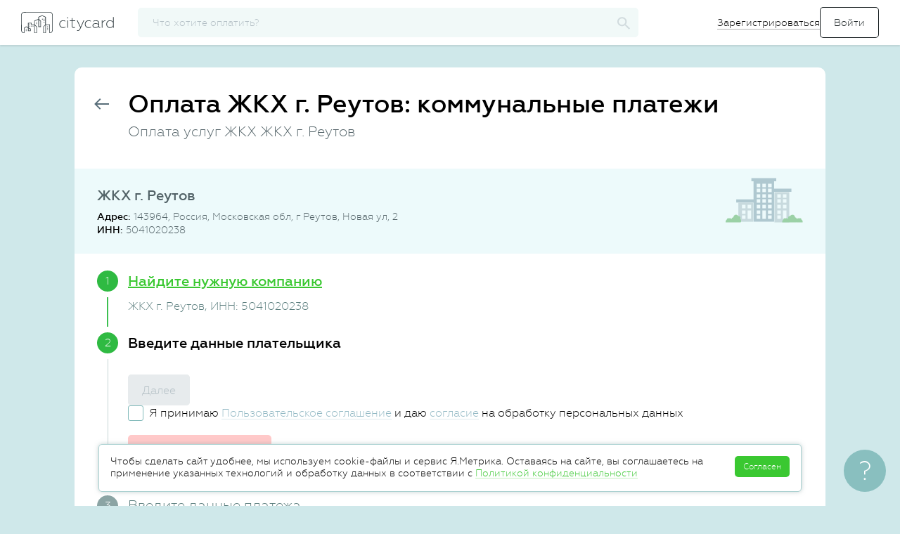

--- FILE ---
content_type: text/html; charset=UTF-8
request_url: https://citycard.ru/zkh/9005.9405432/zhkh-g-reutov
body_size: 37907
content:
<!DOCTYPE html>
<html lang="ru">
<head>
	<meta charset="utf-8">
	<meta name="format-detection" content="telephone=no">
	<meta http-equiv="X-UA-Compatible" content="IE=edge">
	<script>document.documentElement.className = 'js'</script>
	<title>Оплата ЖКХ г. Реутов: коммунальные платежи онлайн </title>
	<meta name="description" content="Оплата коммунальных услуг ЖКХ г. Реутов. Оплатите услуги ЖКХ ЖКХ г. Реутов онлайн картой любого банка.">
	<meta name="viewport" content="width=device-width, initial-scale=1">
    <meta name="theme-color" content="#0097a7">

	
		<link rel="canonical" href="https://citycard.ru/zkh/9005.9405432/zhkh-g-reutov" />
	
    <link rel="apple-touch-icon" sizes="180x180" href="/apple-touch-icon.png">
	<link rel="icon" type="image/png" href="/favicon-32x32.png?1" sizes="32x32">
	<link rel="icon" type="image/png" href="/favicon-16x16.png?1" sizes="16x16">
    <link rel="manifest" href="/manifest.json">
    <link rel="mask-icon" href="/safari-pinned-tab.svg" color="#0097a7">

	

	<meta name="csrf-param" content="__csrf"><meta name="csrf-token" content="MjZjMjFiY2U3NDQ2NDRhZjgxZTRmNTRkNmVkY2QyMTRocgtYfDU5DXhzYQN6cyxWdnYjXj9Yfg9vVz4KKWZoQw==">

	<link rel='stylesheet' href='/assets/common/main.css?v-5cdd3a8de2e8d9bb387f3d70e5563555'>


	<script type="application/ld+json">
{
  "@context": "http://schema.org",
  "@type": "Organization",
  "url": "https://citycard.ru",
  "logo": "https://citycard.ru/i/citycard-logo_112x112.png"
}
</script>


<script type="text/javascript">
	window.application = "citycard";

	window.setUser = function(user)
	{
		window.user.id = user.id;
		window.user.phone = user.phone;
		window.user.email = user.email;
		window.user.name = user.name || window.user.name;
		window.user.city = user.city || window.user.city;
		window.user.role = user.role || window.user.role;
		window.user.status = user.status || window.user.status;
		window.user.isGuest = window.user.role === 'ROLE_GUEST';
		window.user.isVisitor = window.user.role === 'ROLE_VISITOR';
		window.user.isActive = !window.user.isGuest && !window.user.isVisitor;
		window.user.meta = user.meta;
		window.user.offerta = user.offerta;

		try {
			window.localStorage.setItem("user", JSON.stringify(window.user));
		} catch (e) {}
	};

	var debug = false,
		jsDebug = false,
		env = 'production',
		host = 'https://citycard.ru',
		pawhost = 'https://www.payanyway.ru',
		dadataToken = 'a563fe66c008df536d3c6909e43dfff0c902e065',
		dadataLogger = false,
		__cc_global_show_js_error = false,
		user = {
			id: null,
			phone: null,
			email: null,
			name: null,
			role: null,
			status: null,
			city: null,
			isActive: false,
			isGuest: false,
			isVisitor: true,
			offerta: false
		},
		providerCategories = {"zkh":"Коммунальные платежи","telecom":"Телеком","kindergarten":"Детские сады","education":"Образование","gibdd":"Штрафы","tax":"Налоги","mobile":"Связь","other":"Разное","credit":"Банки","game":"Игры","charity":"Благотворительность","poshlina":"Госпошлины"},
		deviceId = '55127209fe646f5275d4fdbd605530e7',
		appleMerchantId = 'merchant.com.citycard',
		googleMerchantId = 'BCR2DN6TTPDOV5JD',
		featureTariff = false,
		providerDefaultLogo = "/i/provider-logo-default.svg",
		formsVersion = 20;

	window.setUser({
		id: '697b06824640a90e008b481f',
		phone: '',
		email: '',
		name: '',
		role: 'ROLE_VISITOR',
		status: 'STATUS_NOT_CONFIRMED',
		city: {
    "country": "Россия",
    "regionId": "7700000000000",
    "regionId_fias": "0c5b2444-70a0-4932-980c-b4dc0d3f02b5",
    "cityId": "7700000000000",
    "cityId_fias": "0c5b2444-70a0-4932-980c-b4dc0d3f02b5",
    "cityName": "Москва",
    "type": "г",
    "enabled": true,
    "timezone": "Europe\/Moscow",
    "capital": 0,
    "translit": "moskva",
    "id": {
        "$id": "51af332fc3b2ad7c08000d9e"
    }
},
		meta: {
			lastPaymentDate: ''
		},
		offerta: false
	});
</script>

<script type='text/javascript' src='/assets/raven.min.js?v-5401076b424745b45c97801e1e4ab089' integrity='sha384-Qf3wKo9m3Cv9ChmHmMH7BiOWB7cRfktG5MHj78KUpfHPDZhQlGbd3EJ1J/Cxvvd4' crossorigin='anonymous' onerror='window.onScriptLoadError(this)'></script>

<script type="text/javascript">
	Raven.config('https://7024f03a824a4281816c2a8a45f97aee@sentry.io/160945', {
		debug: false,
		release: '26.01.28.0',
		logger: 'javascript',
		environment: 'production',
		ignoreErrors: [
			'Object doesn\'t support this action',

							'top.GLOBALS',
'originalCreateNotification',
'canvas.contentDocument',
'MyApp_RemoveAllHighlights',
'http://tt.epicplay.com',
'Can\'t find variable: ZiteReader',
'jigsaw is not defined',
'ComboSearch is not defined',
'http://loading.retry.widdit.com/',
'atomicFindClose',
'fb_xd_fragment',
'bmi_SafeAddOnload',
'EBCallBackMessageReceived',
'conduitPage',
'Blocked a frame with origin',
'Property \'hasOwnProperty\' of object #&lt;error&gt;',
'Access is denied',
'Cannot read property \'getBoundingClientRect\' of null',
'NS_ERROR_NOT_INITIALIZED',
'evaluating \'e.document.body\'',
'Cannot read property \'window\' of null',
'Cannot read property \'parent\' of null',
'Cannot read property \'removeEventListener\' of null',
'Cannot read property \'visualViewport\' of null',
'evaluating \'window.parent.window\'',
'\'setTimeout\' is undefined',
'\'undefined\' is not a',
'undefined is not a',
'Object expected',
'Object doesn\'t support this action',
'Failed to execute \'setTimeout\' on \'Window\'',
'null is not an object'
					],
		ignoreUrls: [
							/graph\.facebook\.com/i,
/connect\.facebook\.net/i,
/eatdifferent\.com\.woopra-ns\.com/i,
/static\.woopra\.com\/js\/woopra\.js/i,
/extensions\//i,
/^chrome:\/\//i,
/127\.0\.0\.1:4001\/isrunning/i,
/webappstoolbarba\.texthelp\.com\//i,
/metrics\.itunes\.apple\.com\.edgesuite\.net\//i,
/zopim-web-sdk\.js/i,
/kaspersky-labs\.com/i,
/jivosite\.com/i,
/gstatic\.com/i,
/google-analytics\.com/i,
/deferringplateaus\.com/i,
/fbevents\.js/i
					]
	}).install();

	Raven.setUserContext({
		id: user['id'],
		email: user['email'],
		phone: user['phone'],
		role: user['role']
	});

</script>
<script type="text/javascript">
	window.onScriptLoadError = function(that) {
		try {
			// Raven.captureMessage("Error load script", { extra: { src: that.src } });

			var xmlhttp;
			try {
				xmlhttp = new ActiveXObject("Msxml2.XMLHTTP");
			} catch (e) {
				try {
					xmlhttp = new ActiveXObject("Microsoft.XMLHTTP");
				} catch (E) {
					xmlhttp = false;
				}
			}
			if (!xmlhttp && typeof XMLHttpRequest!='undefined') {
				xmlhttp = new XMLHttpRequest();
			}
			xmlhttp.open("GET", that.src, false);
			xmlhttp.setRequestHeader('Content-Type', 'text/javascript');
			xmlhttp.onreadystatechange = function() {
				if (xmlhttp.readyState === 4) {
					if (xmlhttp.status === 200) {
						var newScript = document.createElement("script");
						newScript.textContent = xmlhttp.response;
						document.head.append(newScript);
					} else {
						Raven.captureMessage("Error reload script", { extra: { src: that.src } });
					}
				}
			};
			xmlhttp.send();
		} catch (e){
			// Raven.captureMessage("Error load script", { extra: { src: that.src } });
			Raven.captureException(e, { extra: { src: that.src } });
		}
	}
</script>

	<script type='text/javascript' src='/assets/common/libs.js?v-4dfa8d60e8fc3cf5ae79b4b51a09b03c' integrity='sha384-BrfxUAN+YK41Xl3PQTrM9miVCjF3uO9oODjK8Oc05eRZ4IKvtLnFEltwaDiQlHL7' crossorigin='anonymous' onerror='window.onScriptLoadError(this)'></script>

	<script type='text/javascript' src='/assets/common/plugins.js?v-1038ccd4e352a845eb4621a4ac69427d' integrity='sha384-uUoJ4aZ18ENt4tJsxS3ggnG9lAHn4GTqOBRo0CuLCZAwDclI8gCGgRzcPHhkYUKO' crossorigin='anonymous' onerror='window.onScriptLoadError(this)'></script>

	<script type='text/javascript' src='/assets/common/app.js?v-45645674b1c86a19e241b4f2020f0a65' integrity='sha384-FJ3KvGVLo4eHrDwT38kHX/9RDY5DCzia3lQ+zCP/i73TLF8vzlTwASFo/h/bixD5' crossorigin='anonymous' onerror='window.onScriptLoadError(this)'></script>

	<!--[if lt IE 10]>
	<script type='text/javascript' src='/assets/jquery.xdomainrequest.min.js?v-88eb3469487d01b45b8d41f962aaf3f4' integrity='sha384-uUD+sSeNSr20L/I5UBSQvA043FmJr7kR0MlnJwSulFtL8vMGUm9mzN2dq7+H8wxF' crossorigin='anonymous' onerror='window.onScriptLoadError(this)'></script>
	<![endif]-->


		<!-- Google Tag Manager -->
<script>(function(w,d,s,l,i){w[l]=w[l]||[];w[l].push({'gtm.start':
new Date().getTime(),event:'gtm.js'});var f=d.getElementsByTagName(s)[0],
j=d.createElement(s),dl=l!='dataLayer'?'&l='+l:'';j.async=true;j.src=
'https://www.googletagmanager.com/gtm.js?id='+i+dl;f.parentNode.insertBefore(j,f);
})(window,document,'script','dataLayer','GTM-K3PHNLX');</script>
<!-- End Google Tag Manager -->

	<link rel="image_src" href="https://citycard.ru/i/citycard_1200x600.png" />

	<meta property="og:title" content="Cityсard - оплата коммунальных услуг, детского сада, штрафов" />
	<meta property="og:description" content="Оплата квитанций и счетов за ЖКХ, школу, детский сад, мобильную связь, интернет, штрафы и налоги. Передаем показания счетчиков. Принимаем карты любых банков." />
	<meta property="og:site_name" content="Citycard"/>
	<meta property="og:url" content="https://citycard.ru/" />
	<meta property="og:image" content="https://citycard.ru/i/citycard_1200x600.png" />
	<meta property="og:type" content="website" />

	<meta name="twitter:card" content="summary_large_image">
	<meta name="twitter:title" content="Cityсard - оплата коммунальных услуг, детского сада, штрафов"/>
	<meta name="twitter:description" content="Оплата квитанций и счетов за ЖКХ, школу, детский сад, мобильную связь, интернет, штрафы и налоги. Передаем показания счетчиков. Принимаем карты любых банков."/>
	<meta name="twitter:site" content="https://citycard.ru/"/>
	<meta name="twitter:image" content="https://citycard.ru/i/citycard_1200x600.png"/>
	<meta name="twitter:image:src" content="https://citycard.ru/i/citycard_1200x600.png"/>
	<meta name="twitter:domain" content="citycard.ru">

	<script>
	
		// var _prum = [['id', '59e75bc297212c90377b23c6'],
		// 	['mark', 'firstbyte', (new Date()).getTime()]];
		// (function ()
		// {
		// 	var s = document.getElementsByTagName('script')[0]
		// 			, p = document.createElement('script');
		// 	p.async = 'async';
		// 	p.src = '//rum-static.pingdom.net/prum.min.js';
		// 	s.parentNode.insertBefore(p, s);
		// })();
	
</script>
</head>
<body>
<!-- Google Tag Manager (noscript) -->
<noscript><iframe src="https://www.googletagmanager.com/ns.html?id=GTM-K3PHNLX"
height="0" width="0" style="display:none;visibility:hidden"></iframe></noscript>
<!-- End Google Tag Manager (noscript) -->

<div id="page">
	<div id="main">
		<div class="top-menu" id="top-menu">
	<div class="mobile-menu_wrapper is-mobile-visible">
		<div id="menu_opener">
			<span class="sidemenu_toggler"></span>
		</div>

		<div class="mobile-menu">
	<div class="mobile-menu__header">
		<a class="logo" href="#" title="citycard.ru"></a>
	</div>

	<div class="mobile-menu__item">
		<svg class="mobile-menu__logo" xmlns="http://www.w3.org/2000/svg" width="24" height="24" viewBox="0 0 24 24">
			<g fill="none" fill-rule="evenodd">
				<path d="M0 0h24v24H0z"/>
				<path stroke="#283238" d="M10 20H5v-8H2l10-9 10 9h-3v8h-5v-5h-4v5zm2-8a2 2 0 1 0 0-4 2 2 0 0 0 0 4z"/>
			</g>
		</svg>
		<a class="link" href="/">
			<span>Главная</span>
		</a>
	</div>

		<div class="mobile-menu__item js-open-login-popup">
		<svg class="mobile-menu__logo" xmlns="http://www.w3.org/2000/svg" width="24" height="24" viewBox="0 0 24 24">
			<g fill="none" fill-rule="evenodd">
				<path d="M0 0h24v24H0z"/>
				<path fill="#283238" fill-rule="nonzero" d="M14.605 11.894v.212l-3.182 3.182.597.597L15.905 12 12.02 8.115l-.597.597z"/>
				<path fill="#283238" d="M14.73 11.5v1h-10v-1z"/>
				<path stroke="#283238" stroke-linejoin="bevel" d="M8 15.5v2c0 1.164.827 2 2 2h7c1.176 0 2-.838 2-2v-11c0-1.163-.827-2-2-2h-7c-1.176 0-2 .84-2 2v2"/>
			</g>
		</svg>
		<form>
			<input type="submit" value="Войти">
		</form>
	</div>

	<div class="mobile-menu__item register-btn js-open-register-popup">
		<svg class="mobile-menu__logo" xmlns="http://www.w3.org/2000/svg" width="24" height="24" viewBox="0 0 24 24">
			<g fill="none" fill-rule="evenodd" stroke="#283238">
				<path d="M5.487 15.81v2.828h2.828L20.008 6.945a1.51 1.51 0 0 0 .002-2.13l-.7-.7a1.503 1.503 0 0 0-2.13.002L5.487 15.81z"/>
				<path stroke-linecap="square" d="M15.594 5.88l2.651 2.651"/>
			</g>
		</svg>
		<span>Зарегистрироваться</span>
	</div>
	
	
	
	</div>
	</div>

	<div class="top-menu_wrapper">
		<a class="logo" href="/" title="citycard.ru"></a>

				<div id="searchApp" ng-cloak ng-controller="ProviderSearchCtrl" ng-init="init()">
	<div class="b-search">
		<input type="button" value="" class="input__reset b-search__button" ng-click="reset();" ng-show="searchFilter.length>0">
		<input type="text" class="search b-search_inp" id="search" name="search" placeholder="Что хотите оплатить?" autocomplete="off"
			   ng-model="searchFilter" search-provider-ext='<[searchInputOptions]>' />

		<svg class="b-search__logo" xmlns="http://www.w3.org/2000/svg" width="19" height="18" viewBox="0 0 19 18">
			<path fill-rule="evenodd" d="M13.876 11.255h-.815l-.29-.27a6.354 6.354 0 0 0 1.622-4.23c0-3.59-3.005-6.5-6.71-6.5-3.707 0-6.71 2.91-6.71 6.5s3.003 6.5 6.71 6.5c1.661 0 3.19-.59 4.366-1.57l.279.28v.79l5.162 4.99 1.538-1.49-5.152-5zm-6.194 0c-2.57 0-4.645-2.01-4.645-4.5s2.075-4.5 4.645-4.5c2.57 0 4.646 2.01 4.646 4.5s-2.075 4.5-4.646 4.5z"/>
		</svg>

		<div class="topbar-search-result"></div>
	</div>
</div>

<script type="text/javascript">

	angular.module("provider.search", [])
		.controller("ProviderSearchCtrl", function ($scope)
		{
			$scope.searchFilter = '';
			$scope.city = {"country":"Россия","regionId":"7700000000000","regionId_fias":"0c5b2444-70a0-4932-980c-b4dc0d3f02b5","cityId":"7700000000000","cityId_fias":"0c5b2444-70a0-4932-980c-b4dc0d3f02b5","cityName":"Москва","type":"г","enabled":true,"timezone":"Europe/Moscow","capital":0,"translit":"moskva","id":{"$id":"51af332fc3b2ad7c08000d9e"}};
			$scope.searchInputOptions = JSON.stringify({
				options: {
					appendTo: '.topbar-search-result'
				},
				beforeRender: 'beforeRenderResult',
				onHide: 'onHideResult'
			});

			/* ----------------------------------------------------------------------------------------- */

			$scope.beforeRenderResult = function(container, suggestions)
			{
				$(".content-wrapper").addClass("is-search");
			};


			$scope.onHideResult = function(container)
			{
				$(".content-wrapper").removeClass("is-search");
			};


			$scope.init = function()
			{
				$(function()
				{
					$("#top-menu .b-search__logo").on("click", function () {
						$("#search").toggleClass("is-active");
						$(".is-mobile-visible").toggle();
						$("#menu_opener").toggle();
					});

				});
			};


			$scope.reset = function()
			{
				$scope.searchFilter = '';
				$('#search').autocomplete('clear');
			};


			$scope.selectProvider = function(provider)
			{
				var stepper = provider.category;

				if (provider.providerId === 'fssp')
				{
					stepper = 'fssp';
				}

				var url = '/' + stepper + '/' + provider.providerId;
				if (provider.providerId === '9005')
				{
					url += '/inn/' + provider.inn + '/hid/' + provider.suggestion.hid ;
				}
				window.location = url;
			};

		});

	AppFactory("searchApp", "providerSearch", ["provider.search", "commonServices"]);

</script>




		
		
		
				<div class="auth-menu is-mobile-hidden">
			<form>
				<a class="link register-btn js-open-register-popup" href="#">Зарегистрироваться</a>
				<input id="loginBtn" class="btn btn_signIn js-open-login-popup" type="submit" value="Войти">
			</form>
		</div>
			</div>
</div>

<script>
	$().ready(function(){
		$(".js-avatar-link").on("click", function()
		{
			$(".hidden-tip").toggleClass("is-active");
		});

		$("body").bind("click touchend", function (e)
		{
			var div = $(".hidden-tip");
			var toggle = $(".js-avatar-link");
			if (div.hasClass("is-active"))
			{
				if (!div.is(e.target) && !toggle.is(e.target) && div.has(e.target).length === 0 && toggle.has(e.target).length === 0)
				{
					div.removeClass("is-active");
				}
			}
		});

		$(".js-autorize-menu__item").each(function () {
			var url = window.location.href;
			if (url.indexOf($(this).data("link")) != -1){
				$(".js-autorize-menu__item").removeClass("is-active");
				$(this).addClass("is-active");
			}
		});
	});

</script>

		<div class="content-wrapper ">
						

			<div id="content">
				

				
	<div class="panel landing">
		<div class="panel-header">
			<div class="panel-header-before">
				<a href="/" class="panel-back btn-icon">
					<svg width="21px" height="16px" viewBox="0 0 21 16"><use xlink:href="/i/sprite.symbol.svg?v=2#arrow-back"/></svg>
				</a>
			</div>
							<div class="panel-header-content">
					<h1 class="panel-title">Оплата ЖКХ г. Реутов: коммунальные платежи</h1>					<h2 class="panel-subtitle">Оплата услуг ЖКХ ЖКХ г. Реутов</h2>				</div>
					</div>

		
			<div id="payZkhStepper" class="stepper-wrapper" ng-controller="PayZkhController" ng-init="init()" ng-cloak>
    <div class="provider-contacts" itemscope itemtype="http://schema.org/Organization" ng-class="{ 'is-active': showContacts == true }">
	<div ng-if="(LAYOUT == 'LANDING' || LAYOUT == 'IFRAME') && !combinedManualChange" class="provider-contacts__head flex-row">
			<div class="provider-contacts__logo">
			<img itemprop="logo" class="is-mobile-hidden" alt="ЖКХ г. Реутов" title="ЖКХ г. Реутов"
				 src="/i/provider-logo-default.svg" />
		</div>
		<div class="provider-contacts__info-wrapper">
			<div class="provider-contacts__name" itemprop="legalName">ЖКХ г. Реутов</div>
			<ul class="provider-contacts__info">
									<li class="provider-contacts__item"><strong>Адрес: </strong><span  itemprop="address">143964, Россия, Московская обл, г Реутов, Новая ул, 2</span></li>					<li class="provider-contacts__item" ><strong>ИНН:</strong> <span itemprop="taxID">5041020238</span></li>																							</ul>
					</div>
		</div>

			<noindex>
		<div ng-if="LAYOUT !== 'LANDING' && LAYOUT !== 'IFRAME' || combinedManualChange" class="provider-contacts__head flex-row">
			<div class="provider-contacts__logo">
				<img ng-if="provider.logo" ng-src="https://citycard-prod-static.obs.ru-moscow-1.hc.sbercloud.ru<[provider.logo]>" alt="<[provider.easyName]>" title="<[provider.easyName]>" />
				<img ng-if="!provider.logo" ng-src="<[providerDefaultLogo]>" alt="<[provider.easyName]>" title="<[provider.easyName]>" />
			</div>
			<div class="provider-contacts__info-wrapper">
				<div class="provider-contacts__name"><[provider.easyName]></div>
				<ul class="provider-contacts__info">
					<li class="provider-contacts__item" ng-if="provider.legalInformation.address"><strong>Адрес:</strong> <[provider.legalInformation.address]></li>
					<li class="provider-contacts__item" ng-if="provider.legalInformation.inn"><strong>ИНН:</strong> <[provider.legalInformation.inn]></li>
					<li class="provider-contacts__item" ng-if="provider.legalInformation.kpp"><strong>КПП:</strong> <[provider.legalInformation.kpp]></li>
					<li class="provider-contacts__item" ng-if="provider.legalInformation.ogrn"><strong>ОГРН:</strong> <[provider.legalInformation.ogrn]></li>
					<li class="provider-contacts__item" ng-if="provider.serviceCompanyInfo.director"><strong>Руководитель:</strong> <[provider.serviceCompanyInfo.director]></li>
					<li class="provider-contacts__item" ng-if="provider.serviceCompanyInfo.phone"><strong>Телефон и e-mail:</strong>
						<[provider.serviceCompanyInfo.phone]>,
						<a href="mailto:<[provider.serviceCompanyInfo.email]>"><[provider.serviceCompanyInfo.email]></a>
					</li>
				</ul>
				<div class="provider-contacts__describe" ng-if="provider.description" ng-class="providerDescriptionHide ? 'inactive' : 'active'">
					<p ng-bind-html="provider.description"></p>
					<div class="provider-contacts__describe-show" ng-if="provider.description.length > 120">
						<a href="!#" ng-click="toggleDescription($event)" ng-if="providerDescriptionHide">Подробнее</a>
						<a href="!#" ng-click="toggleDescription($event)" ng-if="!providerDescriptionHide">Меньше</a>
					</div>
				</div>
			</div>
		</div>

		<div class="provider-contacts__head" ng-if="showRequisites(provider)">
			<a href="#" class="pseudo show-bank-account" ng-click="showBankAccount=!showBankAccount;">Платежные реквизиты</a>
			<ul class="provider-contacts__info" ng-show="showBankAccount">
				<li class="provider-contacts__item"><strong>БИК банка получателя:</strong> <[provider.bankAccount.bik]></li>
				<li class="provider-contacts__item" ng-if="provider.bankAccount.bank"><strong>Банк получателя:</strong> <[provider.bankAccount.bank]></li>
				<li class="provider-contacts__item" ng-if="provider.bankAccount.corr_account"><strong>Корреспондентский счет:</strong> <[provider.bankAccount.corr_account]></li>
				<li class="provider-contacts__item"><strong>Расчетный счет:</strong> <[provider.bankAccount.account]></li>
				<li class="provider-contacts__item" ng-if="provider.bankAccount.kbk"><strong>КБК:</strong> <[provider.bankAccount.kbk]></li>
			</ul>
		</div>

	</noindex>
</div>

<div class="form_row form-notice bank-requisites-notice" ng-if="showRequisites(provider) && step == '2'">
	Внимательно проверьте реквизиты, у организации может быть несколько расчетных счетов и КБК, а также реквизиты могут смениться. Нужные - в вашей квитанции. <a href="#" class="link-tertiary link-dashed" ng-click="wrongRequisites()">Изменить реквизиты</a>
</div>

<div class="provider-contacts__h2" ng-class="{ 'is-active': !showContacts && LAYOUT == 'IFRAME'}"><[providerContactsHeader]></div>

	<div class="new-landing__features" ng-show="showLandingFeaturesBlock(1)">
		<h4 class="new-landing__list-header">Оплачиваем услуги ЖКХ:</h4>
		<ul class="new-landing__list">
			<li class="new-landing__list-item">
				<img src="/i/landing-features/water.svg" alt="">
				<span>водоканал</span>
			</li>
			<li class="new-landing__list-item">
				<img src="/i/landing-features/gas.svg" alt="">
				<span>газ</span>
			</li>
			<li class="new-landing__list-item">
				<img src="/i/landing-features/electricity.svg" alt="">
				<span>электричество</span>
			</li>
			<li class="new-landing__list-item">
				<img src="/i/landing-features/heating.svg" alt="">
				<span>отопление</span>
			</li>
		</ul>
	</div>

    <div class="payment-new">
		<div class="receipt_step <[stepCssClass(step, 1)]>" ng-if="LAYOUT !== 'IFRAME' || LAYOUT == 'IFRAME' && providerId == '9005' && !accountId">
			<div class="receipt_step-title" ng-click="prevStep(1)">Найдите нужную компанию</div>
			<div class="receipt_step-content">
				<form id="select-provider" class="form form-payment">
					<div class="form_row">
						<div class="form_label"><label for="citySearch">Город</label></div>
						<div class="form_field">
							<input class="form_input" ng-value="city.cityName" type="text" id="citySearch" autocomplete="off" dadata-city='{ "onSelect": "selectCity" }' data-rule-dadatacity="true" />
						</div>
					</div>
					<div class="form_row">
						<div class="form_label"><label for="providerSearchName">Название компании или ИНН</label></div>
						<div class="form_field">
							<a href="#" class="form_input__icon icon-help-outline" popover data-trigger="hover" data-html="true" data-placement="auto right" data-content='<div class="form-help__img form-help__img_communal-inn"></div>' tabindex="-1">
								<svg width="27px" height="27px" viewBox="0 0 27 27"><use xlink:href="/i/sprite.symbol.svg?v=2#help-outline"/></svg>
							</a>
							<input class="form_input provider_search" name="providerSearchName" ng-model="searchData.name" type="text" id="providerSearchName" autocomplete="off" search-provider-ext='{ "category": "zkh", "onSearchStart": "onStartSearchProvider" }'>
						</div>
					</div>

					<div ng-include="'/tpl/payment/stepper-requisites-form.htm'" include-replace></div>

					<div class="form_row form_row_buttons">
						<button type="button" class="next_btn btn btn-outline" ng-click="submitStepSearch()">Далее</button>
					</div>

					<form-errors></form-errors>
				</form>
			</div>
			<div class="receipt_step-result">
				<div><[$parent.provider.easyName]><span ng-show="$parent.provider.inn">, ИНН: <[$parent.provider.inn]></span></div>
				<receipt-step-result-requisites></receipt-step-result-requisites>
			</div>
		</div>

		<div class="receipt_step <[stepCssClass(step, 2)]>">
			<div class="receipt_step-title" ng-click="prevStep(2)">Введите данные плательщика</div>
			<div class="receipt_step-content">
				<div class="payment-new__tip" ng-show="!showLoader && !errors.length && provider.targetAccountId !== '9005' && provider.providerId !== '54976463'">
					Лицевой счет — это ваш уникальный номер у получателя платежа. На квитанциях его часто сокращают до
					«ЛС №»
				</div>

				<div class="green-preloader" ng-if="step == 2 && showLoader"></div>
				<form id="provider-step-pre" class="form form-payment" ng-show="!showLoader">
					<input type="hidden" name="providerId" value="<[provider.providerId]>">
					<input type="hidden" name="step" value="<[provider.firstStep]>">
					<input type="hidden" name="category" ng-value="category">

					<payment-form-fieldset step="PRE"></payment-form-fieldset>

					<div class="form_row form_row_buttons">
						<button type="button" class="next_btn btn btn-outline" agreement-button ng-click="submitStepPre()">Далее</button>
					</div>

					<form-errors></form-errors>
				</form>
			</div>
			<div class="receipt_step-result">
				<div ng-repeat="item in stepData.PRE.result"><[item.label]>: <[item.value]></div>
			</div>
		</div>

		<div class="receipt_step <[stepCssClass(step, 3)]>">
			<div class="receipt_step-title" ng-click="prevStep(3)">Введите данные платежа</div>
			<div class="receipt_step-content">
				<div class="payment-new__tip" ng-if="!showLoader && provider.targetAccountId !== '9005' && !provider.isGisgmp">
					Если не вводить показания счетчиков — поставщик начнет считать ваше потребление по нормативам. Обычно это больше, чем по счетчику.
				</div>
				<div class="green-preloader" ng-if="step == 3 && showLoader"></div>

				<async-buttons></async-buttons>

				<form id="provider-step-pay" class="form form-payment" ng-show="!showLoader">
					<input type="hidden" name="targetAccountId" value="<[provider.targetAccountId]>">
					<input type="hidden" name="providerId" value="<[provider.providerId]>">
					<input type="hidden" name="invoiceId" value="<[invoiceId]>">
					<input type="hidden" name="step" value="<[provider.firstStep]>">

					<div class="form_row" ng-if="invoice">
						<div class="form_label_notmb"><label>Мы нашли вашу квитанцию</label></div>
						<ticket amount="<[invoice.amount]>" month="<[invoice.month]>" year="<[invoice.year]>" providername="<[provider.easyName]>" invoice="invoice"></ticket>
					</div>
					<div class="no-amount-btn" ng-if="noDebt">
						<button type="button" class="form_submit btn btn-outline" ng-click="forcePay()" ng-show="provider.freepayment">Всё равно заплатить</button>
						<button type="button" class="form_submit btn btn-outline" ng-if="!accountId" ng-click="prevStep(2)">Новый поиск</button>
					</div>

					<payment-form-fieldset step="PAY" ng-show="!noDebt"></payment-form-fieldset>

					<div class="form_row form_row_buttons" ng-show="!noDebt">
																		
						<button type="submit" class="next_btn btn btn-outline" offerta-button ng-click="submitStepPay()">Перейти к оплате</button>
											</div>

					<form-errors></form-errors>
				</form>
			</div>
			<div class="receipt_step-result">
				<div ng-if="provider.firstStep == 'PAY'" ng-repeat="item in stepData.PAY.result"><[item.label]>: <[item.value]></div>
				<div>Сумма: <[amount|currency]><span class="rub">руб.</span></div>
				<div ng-if="!featureTariff">Комиссия: <[fee|currency]><span class="rub">руб.</span></div>
				<div ng-if="!featureTariff">Всего к оплате: <[payerAmount|currency]><span class="rub">руб.</span></div>
			</div>
		</div>

		<div class="receipt_step <[stepCssClass(step, 4, true)]>">
			<div class="receipt_step-title" ng-if="step !== 'CART-ADD'">Оплатите</div>

			
			<div class="receipt_step-content" ng-show="step !== 'CART-ADD'">
				<div ng-show="step !== 'TRANSACTIONSTATE'">
					<div class="payment-new__tip payment-new__tip_recurrent" ng-if="LAYOUT !== 'IFRAME' && !user.isActive && (transactionState.status == 'INPROGRESS' || transactionState.status == 'CREATED')">
						Чтобы вы не вводили данные карты при каждом платеже, мы можем привязать ее к
						вашей учетной записи. Эта функция доступна только после завершения регистрации.
					</div>

					<ng-include src="'/tpl/payment/payment-methods-form.htm?v=11'" ng-show="step == 4"></ng-include>

					<div id="monetaAssitantDiv" ng-if="step == 'ASSISTANT'"></div>
				</div>

				<stepper-transaction-state></stepper-transaction-state>

				<share-buttons></share-buttons>
			</div>
		</div>
	</div>

	<div class="widget-wrapper">
		<widget-code-link></widget-code-link>
	</div>
</div>

<script type="text/javascript">
	var assistantData = {"moneta.locale":"ru","paymentSystem.unitId":1686945,"paymentSystem.limitIds":[],"MNT_SUBSCRIBER_ID":"697b06824640a90e008b481f","MNT_CURRENCY_CODE":"RUB","MNT_TEST_MODE":0,"MNT_RETURN_URL":"","MNT_SUCCESS_URL":"","MNT_FAIL_URL":"","MNT_INPROGRESS_URL":"","followup":"true","javascriptEnabled":"true"},
		stepperLayout = 'LANDING';

	function PayZkhController($controller, $scope, $timeout)
	{
		$controller('StepperPaymentController', { $scope: $scope });
		$controller('RequisitesPaymentController', { $scope: $scope });

		$scope.provider = {"_id":{"$id":"5a2105b9cdb10f98068b46a3"},"providerId":"9005.9405432","category":"zkh","easyName":"ЖКХ г. Реутов","name":"ЖКХ г. Реутов","comission":"2%, min 8","targetAccountId":"9005","firstStep":"PAY","enabled":true,"inn":"5041020238","accountAttributeId":["personal_account"],"terminal":"zkh","regions":[50,77],"rating":7,"factor":"1","logo":null,"budgetary":false,"suggested":false,"freepayment":true,"description":null,"isInvoice":false,"visible":true,"recurrent":true,"legalInformation":{"inn":"5041020238","kpp":null,"ogrn":null,"ogrnip":null,"okpo":null,"okved":"74.14","email":null,"address":"143964, Россия, Московская обл, г Реутов, Новая ул, 2","dadataHid":null},"name_full_with_opf":"ЖКХ г. Реутов","logo_full":null,"logo_64":null,"isGisgmp":false,"bankAccount":{"bank":null,"bik":"044525225","account":"40702810140040105893","corr_bank":null,"corr_account":"30101810400000000225","kbk":null,"kpp":null,"oktmo":null,"username":"ЖКХ г. Реутов","budgetary":false},"captcha":false,"epdProviderId":null,"isAsync":false,"terminalData":{"accountId":45683964,"title":"Коммунальные услуги","alias":"zkh"}};
		$scope.accountId = "";

		$scope.providers = [];
		$scope.terminals = {"zkh":{"accountId":45683964,"title":"Коммунальные услуги"},"zkh-promo":{"accountId":21352702,"title":"Коммунальные услуги промо"},"gibdd":{"accountId":91652686,"title":"Штрафы ГИБДД"},"tax":{"accountId":48541941,"title":"Оплата налогов"},"mobile":{"accountId":40934983,"title":"Сотовая связь"},"other":{"accountId":45155768,"title":"Прочие услуги"},"transport":{"accountId":48826580,"title":"Пассажирские перевозки"},"charity":{"accountId":82153172,"title":"Благотворительность"},"education":{"accountId":70880913,"title":"Образование"},"university":{"accountId":52973557,"title":"ВУЗы"},"credit":{"accountId":68053452,"title":"Кредиты и займы"},"telecom":{"accountId":26892670,"title":"Телеком"},"security":{"accountId":88793197,"title":"Безопасность"},"toll-roads":{"accountId":15298118,"title":"Платные дороги"},"zkh-gpay":{"accountId":88399035,"title":"Коммунальные услуги - GPay"},"other-gpay":{"accountId":25151717,"title":"Прочие услуги - GPay"},"catering":{"accountId":44133034,"title":"Общественное питание"}};
		$scope.regions = {"0100000000000":"Республика Адыгея","0400000000000":"Республика Алтай","0200000000000":"Республика Башкортостан","0300000000000":"Республика Бурятия","0500000000000":"Республика Дагестан","0600000000000":"Республика Ингушетия","0700000000000":"Кабардино-Балкарская республика","0800000000000":"Республика Калмыкия","0900000000000":"Карачаево-Черкесская республика","1000000000000":"Республика Карелия","1100000000000":"Республика Коми","9100000000000":"Республика Крым","1200000000000":"Республика Марий Эл","1300000000000":"Республика Мордовия","1400000000000":"Республика Саха (Якутия)","1500000000000":"Республика Северная Осетия — Алания","1600000000000":"Республика Татарстан","1700000000000":"Республика Тыва","1800000000000":"Удмуртская республика","1900000000000":"Республика Хакасия","2000000000000":"Чеченская республика","2100000000000":"Чувашская республика","2200000000000":"Алтайский край","7500000000000":"Забайкальский край","4100000000000":"Камчатский край","2300000000000":"Краснодарский край","2400000000000":"Красноярский край","5900000000000":"Пермский край","2500000000000":"Приморский край","2600000000000":"Ставропольский край","2700000000000":"Хабаровский край","2800000000000":"Амурская область","2900000000000":"Архангельская область","3000000000000":"Астраханская область","3100000000000":"Белгородская область","3200000000000":"Брянская область","3300000000000":"Владимирская область","3400000000000":"Волгоградская область","3500000000000":"Вологодская область","3600000000000":"Воронежская область","3700000000000":"Ивановская область","3800000000000":"Иркутская область","3900000000000":"Калининградская область","4000000000000":"Калужская область","4200000000000":"Кемеровская область","4300000000000":"Кировская область","4400000000000":"Костромская область","4500000000000":"Курганская область","4600000000000":"Курская область","4700000000000":"Ленинградская область","4800000000000":"Липецкая область","4900000000000":"Магаданская область","5000000000000":"Московская область","5100000000000":"Мурманская область","5200000000000":"Нижегородская область","5300000000000":"Новгородская область","5400000000000":"Новосибирская область","5500000000000":"Омская область","5600000000000":"Оренбургская область","5700000000000":"Орловская область","5800000000000":"Пензенская область","6000000000000":"Псковская область","6100000000000":"Ростовская область","6200000000000":"Рязанская область","6300000000000":"Самарская область","6400000000000":"Саратовская область","6500000000000":"Сахалинская область","6600000000000":"Свердловская область","6700000000000":"Смоленская область","6800000000000":"Тамбовская область","6900000000000":"Тверская область","7000000000000":"Томская область","7100000000000":"Тульская область","7200000000000":"Тюменская область","7300000000000":"Ульяновская область","7400000000000":"Челябинская область","7600000000000":"Ярославская область","7700000000000":"Москва","7800000000000":"Санкт-Петербург","9200000000000":"Севастополь","7900000000000":"Еврейская автономная область","8300000000000":"Ненецкий автономный округ","8600000000000":"Ханты-Мансийский автономный округ - Югра","8700000000000":"Чукотский автономный округ","8900000000000":"Ямало-Ненецкий автономный округ","9300000000000":"Донецкая Народная респ","9400000000000":"Луганская Народная респ","9500000000000":"Херсонская обл","9000000000000":"Запорожская обл"};
		$scope.city = {"country":"Россия","regionId":"7700000000000","regionId_fias":"0c5b2444-70a0-4932-980c-b4dc0d3f02b5","cityId":"7700000000000","cityId_fias":"0c5b2444-70a0-4932-980c-b4dc0d3f02b5","cityName":"Москва","type":"г","enabled":true,"timezone":"Europe/Moscow","capital":0,"translit":"moskva","id":{"$id":"51af332fc3b2ad7c08000d9e"}};

		$scope.showLoader = false;
		$scope.searchType = 'inn';
		$scope.searchData = {
			inn: '',
			name: ''
		};

		// console.log( $scope.LAYOUT )

		//$scope.steps = ["SEARCH", "PRE", "PAY", ["PAYMENT", "TRANSACTIONSTATE", "ASSISTANT"]];

		/* таймер для отправки pageview на поиск поставщика */
		var searchDataTimeout = null;

		/* ------------------------------------------------------------------------------------------ */

		/* вызывается перед началом поиска поиска | directive searchProviderExt */
		$scope.onStartSearchProvider = function(query)
		{
			$scope.searchData.inn = '';
		};


		$scope.init = function()
		{
			$scope.category = 'zkh';

			$('#select-provider').find(".next_btn").ladda("disable");

			if ($scope.provider)
			{
				$scope.selectProvider($scope.provider);
			}
		};


		/* следим за строкой поиска */
		$scope.$watch("searchData", function(newValue, oldValue)
		{
			if (searchDataTimeout !== null){
				$timeout.cancel(searchDataTimeout);
			}
			searchDataTimeout = $timeout(function(){
				window.gtm.pageView('/' + $scope.category + '/step1/' + $scope.searchType + '/search/' + $scope.searchData[$scope.searchType]);
			}, 1000);
		}, true);


		/* следим за типом поиска - сбрасываем попытку отправить pageview  */
		$scope.$watch("searchType", function(newValue, oldValue)
		{
			if (searchDataTimeout !== null) {
				$timeout.cancel(searchDataTimeout);
			}
		});


		/* следим за шагом оплаты и меняем текущую форму и кнопку на ней */
		$scope.$watch("step", function(newValue, oldValue)
		{
			if ($scope.step === 1 && $scope.providerId !== "9005") {
				$scope.searchData.name = '';
				$scope.providerId = "";
				$scope.providers = [];
				$('#providerSearchName').autocomplete('dispose');
			}
		});


		/* собирает введенные пользователем данные из третьего шага степпера (PAY) */
		$scope.grabPayFormData = function(formSelector)
		{
			var data = [];

			if ($scope.provider.targetAccountId === '9005')
			{
				data.push({
					label: "Период оплаты",
					value: $(formSelector).find("[name='Date_Month'] option:selected").text() + " " + $(formSelector).find("[name='Date_Year'] option:selected").text()
				});
				data.push({
					label: "Назначение платежа",
					value: $(formSelector).find("[name='CUSTOMFIELD[WIREPAYMENTPURPOSE]']").val()
				});
			}
			else
			{
				data = $scope.grabFormData(formSelector);
			}
			return data;
		};

	}

		angular.module("payZkh", [])
		.controller('PayZkhController', PayZkhController);

	AppFactory("payZkhStepper", "payZkhApp", ["payZkh", "commonServices"]);
	
</script>


			<div class="new-landing__preferences preferences-list preferences-list_complex">
				<div class="preferences-list__list">
					<div class="preferences-list__item">
						<img class="preferences-list__img" src="/i/categories/credit_prefrence.svg" alt="карты любого банка">
						<h3 class="preferences-list__name">Принимаем карты любого банка</h3>
						<div class="preferences-list__describe">Для совершения
							оплаты подойдет любая
							карта Visa, MasterCard или &laquo;Мир&raquo;
						</div>
					</div>
					<div class="preferences-list__item">
						<img class="preferences-list__img" src="/i/categories/one_click.svg" alt="оплата в один клик">
						<h3 class="preferences-list__name">Оплата за один клик</h3>
						<div class="preferences-list__describe">Можем запомнить вашу карту
							и вы будете проводить платежи
							в одно нажатие
						</div>
					</div>
					<div class="preferences-list__item">
						<img class="preferences-list__img" src="/i/categories/guaranteed.svg" alt="защита карты">
						<h3 class="preferences-list__name">Защищаем вашу карту</h3>
						<div class="preferences-list__describe">Ваша карта в безопасности. Все платежи защищены по
							международному стандарту PCI DSS
						</div>
					</div>
				</div>
			</div>

			</div>

<div class="questions">
	<h2 class="questions__title">У нас часто спрашивают</h2>
	<div class="questions__list">
		<div class="questions__item">
			<h3 class="questions__question">Есть ли подтверждение оплаты?</h3>
			<div class="question__answer">После оплаты вы сможете скачать квитанцию. Она подтверждает, что вы действительно сделали платеж.
				Ее примут в любом госоргане: например в налоговой и пенсионном фонде.</div>
		</div>
		<div class="questions__item">
			<h3 class="questions__question">Как оплатить квитанцию ЖКХ?</h3>
			<div class="question__answer">Найдите поставщика ЖКХ с квитанции, используя его ИНН или название. Затем
				укажите номер лицевого счета и оплатите квитанцию картой любого банка.
				Мы сохраним этого поставщика, чтобы
				в следующий раз вы его не искали.
			</div>
		</div>
		<div class="questions__item">
			<h3 class="questions__question">Что будет, если я сделаю что-то
				не так?
			</h3>
			<div class="question__answer">Ничего страшного, если вы вдруг ошибетесь при оплате квитанции. Деньги или
				не спишутся, или вскоре вернутся к вам
				на карту.
			</div>
		</div>
	</div>
</div>
			</div>
		</div>
		<div class="buffer"></div>
	</div>
</div>
<div class="popup hidden g-animated js-popup-article-test popup_article">
    <div class="popup-container">
        <span class="btn-close-big is-mobile-hidden js-close">
            <svg width="24px" height="24px" viewBox="0 0 24 24"><use xlink:href="/i/sprite.symbol.svg?v=2#close-24"/></svg>
        </span>
        <span class="btn-close-small is-mobile-visible js-close">
			<svg width="10px" height="10px" viewBox="0 0 10 10"><use xlink:href="/i/sprite.symbol.svg?v=2#close"/></svg>
        </span>

        <div class="popup-container__content">
            <article class="article-content">
                <h1 class="article-content__title">Безопасность</h1>

                <h3 class="article-content__subtitle">Безопасность проведения платежей</h3>
                <ul class="article-content__rules-list">
                    <li>Наш партнер, НКО “МОНЕТА” (ООО), осуществляет переводы наших пользователей и обеспечивает
                        безопасность
                        всех
                        платежей. НКО “МОНЕТА” (ООО) соответствует международному стандарту PCI DSS и ежеквартально проходит
                        внешнее
                        сканирование компанией <a class="link-accent" href="https://www.qualys.com/">Qualys;</a></li>
                    <li>Все данные, связанные с проведением платежей, передаются в НКО «МОНЕТА» (ООО) по безопасному
                        шифрованному
                        соединению;
                    </li>
                    <li>Мы принимаем только карты, которые поддерживают технологию 3DS (3-D Secure): в момент проведения платежа
                        банк
                        присылает смс-код, который нужно ввести в специальную форму.
                    </li>
                </ul>

                <h3 class="article-content__subtitle">Привязка карт</h3>
                <ul class="article-content__rules-list">
                    <li>Пользователи Citycard могут привязать банковскую карту, чтобы не вводить номер карты и коды при при
                        каждом
                        платеже.
                        Эта возможность доступна только зарегистрированным пользователям, и использовать ее не обязательно.
                    </li>
                    <li>Чтобы привязать карту мы используем систему “рекуррентных платежей”. Данные вашей платежной карты нигде
                        не
                        сохраняются: сервис запрашивает у банка специальный токен, который потом используется для проведения
                        платежей.
                    </li>
                    <li>Привязанная карта может использоваться только для одного типа платежей. Если совершается платеж другого
                        типа
                        - карту
                        нужно привязать снова. Например: карту, привязанную к платежам ЖКХ, придется отдельно привязать к
                        штрафам
                        ГИБДД.
                    </li>
                    <li>Мы не разрешаем использовать привязанную карту при первом платеже новому поставщику, чтобы никто не смог
                        использовать вашу привязанную карту без вашего разрешения.
                    </li>
                    <li>Если пользователь запрашивает восстановление пароля, все его привязанные карты автоматически удаляются.
                        Привязанную
                        карту можно удалить из системы в любой момент.
                    </li>
                </ul>

                <h3 class="article-content__subtitle">Личные данные</h3>
                <ul class="article-content__rules-list">
                    <li>Данные в сервисе передаются только по безопасному шифрованному соединению;</li>
                    <li>Мы запрашиваем личные данные пользователей в обязательном порядке только в ситуациях, когда это
                        необходимо
                        для
                        проведения платежей. Например, для платежей в бюджетные организации мы запрашиваем паспортные данные,
                        поскольку
                        этого требует закон;
                    </li>
                    <li>Мы не передаем личные данные пользователей третьим лицам или компаниям кроме как с целью проведения
                        платежей
                        или для
                        предоставления информации по запросам компетентных органов в соответствии с действующим
                        законодательством
                        Российской
                        Федерации.
                    </li>
                </ul>
            </article>

        </div>
    </div>
</div>
<script type="text/javascript">

    $().ready(function () {

        $('.js-popup-article-test').popuper({
            hiddenClass: 'hidden',
            animatedClass: 'g-animated',
            hideDelay: 500,
            fader: '.page-fader',
            open: '.js-footer-article-test',
            close: '.js-close',
            onShow: function ()
			{
				window.dataLayer.push({ event: 'pageview', article: "security" });
			}
        });

    });

    $().ready(function (){
        var location = window.location.href;

        if (location.indexOf("security")!= -1){
            $(".js-footer-article-test").click();
        }

    });
</script>
<div class="popup hidden g-animated js-popup-article-rules popup_article">

    <div class="popup-container">
        <span class="btn-close-big is-mobile-hidden js-close">
            <svg width="24px" height="24px" viewBox="0 0 24 24"><use xlink:href="/i/sprite.symbol.svg?v=2#close-24"/></svg>
        </span>
        <span class="btn-close-small is-mobile-visible js-close">
			<svg width="10px" height="10px" viewBox="0 0 10 10"><use xlink:href="/i/sprite.symbol.svg?v=2#close"/></svg>
        </span>

        <div class="popup-container__content">
            <article class="article-content">
                <h1 class="article-content__title">Правила</h1>

                <h3 class="article-content__subtitle">О правилах</h3>

                <ol class="article-content__numeric-list">
                    <li>Правила описывают назначение сервиса Citycard, отношения между ним и пользователями.</li>
                    <li>С точки зрения закона, эти правила не являются публичной офертой. Эти правила помогают понять
                        публичную оферту, расположенную по адресу: <a class="link-accent" href="https://citycard.ru/offerta.pdf">https://citycard.ru/offerta.pdf</a>
                    </li>
                    <li>Оферта считается принятой пользователем в момент регистрации или проведения первого платежа: в
                        зависимости от того, что случилось раньше.
                    </li>
                    <li>Правила и оферта могут быть изменены в любой момент, но мы уведомим пользователей о таких
                        изменениях.
                    </li>
                    <li>Нельзя пользоваться сервисом, если вы не согласны с правилами и условиями публичной оферты.</li>
                </ol>

                <h3 class="article-content__subtitle">Информация о сервисе</h3>

                <ol class="article-content__numeric-list">
                    <li>Сервис Citycard принадлежит компании ООО “Платежный Интегратор”, юридический адрес: 424006, Республика Марий Эл, г. Йошкар-Ола, ул. Карла Маркса, д. 109б, помещ. 1
                    </li>
                    <li>С вопросами по работе сервиса пишите на электронную почту <script type="text/javascript">document.write(unescape('%3c%61%20%68%72%65%66%3d%22%6d%61%69%6c%74%6f%3a%68%65%6c%70%40%73%75%70%70%6f%72%74%2e%63%69%74%79%63%61%72%64%2e%72%75%22%20%63%6c%61%73%73%3d%27%6c%69%6e%6b%2d%73%65%63%6f%6e%64%61%72%79%27%3e%68%65%6c%70%40%73%75%70%70%6f%72%74%2e%63%69%74%79%63%61%72%64%2e%72%75%3c%2f%61%3e'))</script>, а по
                        вопросам сотрудничества - <script type="text/javascript">document.write(unescape('%3c%61%20%68%72%65%66%3d%22%6d%61%69%6c%74%6f%3a%66%69%6e%61%6e%63%65%40%63%69%74%79%63%61%72%64%2e%72%75%22%20%63%6c%61%73%73%3d%27%6c%69%6e%6b%2d%73%65%63%6f%6e%64%61%72%79%27%3e%66%69%6e%61%6e%63%65%40%63%69%74%79%63%61%72%64%2e%72%75%3c%2f%61%3e'))</script>
                    </li>
                    <li>Бумажные письма отправляйте по адресу: 424031, Республика Марий Эл, г. Йошкар-Ола, ул. Вознесенская,
                        74А - 29.
                    </li>
                </ol>

                <h3 class="article-content__subtitle">Назначение сервиса</h3>

                <ol class="article-content__numeric-list">
                    <li>Сервис помогает оплачивать услуги или товары электронным образом.</li>
                    <li>Сервис не осуществляет платежи непосредственно. Переводы осуществляет НКО «МОНЕТА» (ООО) - наш
                        партнер и платежный агрегатор.
                    </li>
                    <li>Сервис информирует пользователей о задолженностях, используя данные, предоставленные поставщиками,
                        публичными сервисами, государственными информационными системами (ГИС ЖКХ, ГИС ГМП).
                    </li>
                </ol>

                <h3 class="article-content__subtitle">Платежи и комиссии</h3>
                <ol class="article-content__numeric-list">
                    <li>Платежи в сервисе являются распоряжениями в НКО «МОНЕТА» о переводе денежных средств.</li>
                    <li>Сервис берет комиссию с платежей как вознаграждение за оказываемые услуги. Комиссия зависит от
                        получателя платежа.
                    </li>
                    <li>Сервис может изменять комиссию в любой момент. Мы стараемся не злоупотреблять этим правом и
                        уведомлять пользователей о значительных изменениях комиссии.
                    </li>
                    <li>Пользователь видит размер комиссии перед проведением платежа.</li>
                    <li>Общая сумма перевода в сервисе не может превышать лимитов, которые установлены в ФЗ №161 “О
                        национальной платежной системе”
                    </li>
                    <li>Количество переводов и их сумма не может превышать лимитов, установленных в НКО «МОНЕТА» для
                        защиты от мошенничества. Лимиты доступны по ссылке: <a class="link-accent" href="https://www.moneta.ru/info/d/ru/public/users/nko/nkolimits.pdf">https://www.moneta.ru/info/d/ru/public/users/nko/nkolimits.pdf</a>
                    </li>
                </ol>

                <h3 class="article-content__subtitle">Возвраты</h3>

                <ol class="article-content__numeric-list">
                    <li>Мы стремимся к уменьшению количества ошибочных платежей, которые требуют возврата. Перед проведением
                        платежа мы его автоматически проверяем, но не гарантируем его корректность.
                    </li>
                    <li>Корректные платежи нельзя отменить - деньги отправляются получателю в течение нескольких минут.</li>
                    <li>Некорректными платежами мы называем платежи с ошибками в реквизитах, лицевых счетах, назначении
                        платежа и т.д.
                    </li>
                    <li>Некорректные платежи автоматически возвращаются как только платеж возвращается нам от получателя, но
                        весь возврат может занять до 30 дней.
                    </li>
                    <li>Аналогичным образом возвращаются платежи, которые сервис не провел по техническим причинам.</li>
                </ol>

                <h3 class="article-content__subtitle">Персональные данные</h3>

                <ol class="article-content__numeric-list">
                    <li>Положение об обработке персональных данных доступно по ссылке: <a class="link-accent" href="https://citycard.ru/personal-data-processing.pdf">https://citycard.ru/personal-data-processing.pdf</a></li>
                    <li>Сервис использует персональные данные пользователей для:
                        <ol class="article-content__character-list">
                            <li>осуществления переводов в НКО «МОНЕТА»</li>
                            <li>получения данных о задолженностях и начислениях</li>
                            <li>уведомления пользователей о событиях сервиса</li>
                        </ol>
                    </li>
                    <li>Мы не передаем персональные данные пользователей третьим лицам или организациям в иных целях, и
                        предпринимаем все меры необходимые для обеспечения их конфиденциальности.
                    </li>
                    <li>Для проведения платежей сервис использует онлайн-форму НКО «МОНЕТА». Сервис не хранит и не
                        обрабатывает реквизиты банковской карты.
                    </li>
                    <li>Привязка карта осуществляется с помощью технологии рекурентных платежей, которая не требует хранения
                        реквизитов банковской карты.
                    </li>
                    <li>Пользователь отвечает за сохранность и безопасность пароля от сервиса. В случае компрометации пароля
                        пользователем, третьи лица могут получить доступ к его персональным данным.
                    </li>
                </ol>

                <h3 class="article-content__subtitle">Уведомления</h3>

                <ol class="article-content__numeric-list">
                    <li>Мы уведомляем пользователей о:
                        <ol class="article-content__character-list">
                            <li>новых начислениях от добавленных поставщиков;</li>
                            <li>сообщениях от добавленных поставщиков;</li>
                            <li>состоянии запросов в службе технической поддержки сервиса;</li>
                            <li>маркетинговых акциях и новостях сервиса.</li>
                        </ol>
                    </li>
                    <li>Мы уведомляем пользователей используя:
                        <ul class="article-content__character-list">
                            <li>смс-сообщения;</li>
                            <li>электронную почту;</li>
                            <li>социальные сети и мессенджеры.</li>
                        </ul>
                    </li>
                    <li>По умолчанию мы используем смс-сообщения для всех видов уведомлений и электронную почту для
                        взаимодействия со службой поддержке.
                    <li>Пользователь может отказаться от получения уведомлений в настройках сервиса.
                </ol>

                <h3 class="article-content__subtitle">Ограничение ответственности</h3>

                <ol class="article-content__numeric-list">
                    <li>Мы не можем гарантировать бесперебойную работу сервиса и не несем ответственность за его временную
                        недоступность.
                    </li>
                    <li>Мы не гарантируем достоверность данных о начислениях и задолженностях, но стремимся к максимальной
                        точности и актуальности этих данных.
                    </li>
                </ol>

                <div class="article-content__offert">
                    <div class="article-content__offert-logo"></div>
                    <div>
                        <a class="link link-bold" href="https://citycard.ru/offerta.pdf">Оферта</a>
                        <div class="article-content__offert-text">pdf, 99 кБ</div>
                    </div>
                </div>

            </article>
        </div>
    </div>
</div>

<script type="text/javascript">

    $().ready(function () {

        $('.js-popup-article-rules').popuper({
            hiddenClass: 'hidden',
            animatedClass: 'g-animated',
            hideDelay: 500,
            fader: '.page-fader',
            open: '.js-footer-article-rules',
            close: '.js-close',
            onShow: function ()
			{
				window.dataLayer.push({ event: 'pageview', article: "rules" });
            }
        });

    });

    $().ready(function (){
       var location = window.location.href;

       if (location.indexOf("rules")!= -1){
        $(".js-footer-article-rules").click();
       }

    });
</script>
<div class="popup hidden g-animated popup_article js-popup-article-contacts">
    <div class="popup-container">
        <span class="btn-close-big is-mobile-hidden js-close">
            <svg width="24px" height="24px" viewBox="0 0 24 24"><use xlink:href="/i/sprite.symbol.svg?v=2#close-24"/></svg>
        </span>
        <span class="btn-close-small is-mobile-visible js-close">
			<svg width="10px" height="10px" viewBox="0 0 10 10"><use xlink:href="/i/sprite.symbol.svg?v=2#close"/></svg>
        </span>

        <div class="popup-container__content">
            <article class="article-content">
                <span itemscope itemtype="http://schema.org/Organization">
                    <h1 class="article-content__title">Контакты</h1>

                    <h3 class="article-content__subtitle">О сitycard</h3>

                    <p>Сервис Citycard помогает пользователям делать регулярные платежи онлайн. В нем платят за ЖКХ, детский сад
                        или
                        школу,
                        кредит или штрафы.
                        Citycard умеет сдавать показания счетчиков, получать электронные квитанции от обслуживающих организаций,
                        искать
                        штрафы и налоги и уведомлять пользователей об этом смс-ками.</p>

                    <h3 class="article-content__subtitle">Юридическая информация</h3>

                    <p>Сервис Citycard принадлежит компании <span itemprop="owns">ООО “Платежный Интегратор”.</span></p>
                    <p>Юридический адрес: 424006, Республика Марий Эл, г. Йошкар-Ола, ул. Карла Маркса, д. 109б, помещ. 1</p>

                    <h3 class="article-content__subtitle">Почта</h3>
                    <p>С вопросами по работе сервиса пишите на электронную почту <a class="link link-bold" href="mailto:&#104;&#101;&#108;&#112;&#64;&#115;&#117;&#112;&#112;&#111;&#114;&#116;&#46;&#99;&#105;&#116;&#121;&#99;&#97;&#114;&#100;&#46;&#114;&#117;" itemprop="email"><strong>&#104;&#101;&#108;&#112;&#64;&#115;&#117;&#112;&#112;&#111;&#114;&#116;&#46;&#99;&#105;&#116;&#121;&#99;&#97;&#114;&#100;&#46;&#114;&#117;</strong></a></p>

                    <h3 class="article-content__subtitle">Телефон</h3>
                                        <p>Телефон службы поддержки оператора по переводу денежных средств НКО "МОНЕТА" (ООО) <a class="link link-bold" href="tel:84957434985" itemprop="telephone"><strong>+7 (495) 743-49-85</strong></a>.</p>
                    <br>
                    <p itemprop="address" itemscope itemtype="http://schema.org/PostalAddress">Бумажные письма отправляйте по адресу: <span itemprop="postalCode">424000</span>, <span itemprop="addressRegion">Республика Марий Эл</span>, <span itemprop="addressLocality">г. Йошкар-Ола</span>, <span itemprop="streetAddress">ул. Гоголя, 2А, оф 101</span>.</p>
                </span>
            </article>
        </div>
    </div>
</div>

<script type="text/javascript">

    $().ready(function () {

        $('.js-popup-article-contacts').popuper({
            hiddenClass: 'hidden',
            animatedClass: 'g-animated',
            hideDelay: 500,
            fader: '.page-fader',
            open: '.js-footer-article-contacts',
            close: '.js-close',
            onShow: function ()
			{
				window.dataLayer.push({ event: 'pageview', article: "contacts" });
			}
        });

    });

    $().ready(function (){
        var location = window.location.href;

        if (location.indexOf("contacts")!= -1){
            $(".js-footer-article-contacts").click();
        }

    });
</script>
<div class="popup hidden g-animated popup_article js-popup-article-agreement">
    <div id="agreement-pd-app" class="popup-container" ng-controller="AgreementController" ng-init="init();" ng-cloak>
        <span class="btn-close-big is-mobile-hidden js-close">
            <svg width="24px" height="24px" viewBox="0 0 24 24"><use xlink:href="/i/sprite.symbol.svg?v=2#close-24"/></svg>
        </span>
        <span class="btn-close-small is-mobile-visible js-close">
			<svg width="10px" height="10px" viewBox="0 0 10 10"><use xlink:href="/i/sprite.symbol.svg?v=2#close"/></svg>
        </span>

        <div class="popup-container__content">
            <article class="article-content">
                <span itemscope itemtype="http://schema.org/Organization">
                    <h1 class="article-content__title">Согласие на обработку персональных данных</h1>

                    <p>В соответствии с требованиями Федерального закона от 27 июля 2006 года № 152‑ФЗ «О персональных данных», я, в своей воле и в своем интересе, а также подтверждая свою дееспособность, <strong>даю согласие на обработку моих персональных данных</strong>, а именно:</p>

                    <p ng-if="category === 'zkh'">фамилия, имя, отчество, адрес, номер лицевого счета,</p>
                    <p ng-if="category === 'education'">фамилия, имя, отчество, фамилия ребенка, имя ребенка, отчество ребенка, номер лицевого счета ребенка, дата рождения, адрес электронной почты, номер телефона, данные документа, удостоверяющего личность,</p>
                    <p ng-if="category === 'kindergarten'">фамилия, имя, отчество, фамилия ребенка, имя ребенка, отчество ребенка, номер лицевого счета ребенка, дата рождения, адрес электронной почты, номер телефона, данные документа, удостоверяющего личность,</p>
                    <p ng-if="category === 'telecom'">номер телефона, фамилия, имя, отчество, лицевой счет,</p>
                    <p ng-if="category === 'mobile'">номер телефона,</p>
                    <p ng-if="category === 'charity'">фамилия, имя, отчество,</p>
                    <p ng-if="category === 'gibdd'">данные водительского удостоверения, данные свидетельства о регистрации транспортного средства,</p>
                    <p ng-if="category === 'tax'">фамилия, имя, отчество, идентификационный номер налогоплательщика,</p>
                    <p ng-if="category === 'other'">фамилия, имя, отчество,</p>

                    <p>
                        ООО «Платежный интегратор», расположенному по адресу: 424006, Республика Марий Эл, г. Йошкар-Ола, ул. Карла Маркса, д. 109Б, помещение 1,
                        <strong ng-if="category === 'zkh'">в целях исполнения обязательств по договорным отношениям (оплата услуг ЖКХ).</strong>
                        <strong ng-if="category === 'education'">в целях исполнения обязательств по договорным отношениям (оплата образовательных услуг).</strong>
                        <strong ng-if="category === 'kindergarten'">в целях исполнения обязательств по договорным отношениям (оплата детского сада).</strong>
                        <strong ng-if="category === 'telecom'">в целях исполнения обязательств по договорным отношениям (оплата интернета, домашнего телефона и кабельного ТВ).</strong>
                        <strong ng-if="category === 'mobile'">в целях исполнения обязательств по договорным отношениям (оплата мобильной связи).</strong>
                        <strong ng-if="category === 'charity'">в целях исполнения обязательств по договорным отношениям (пожертвования на благотворительность).</strong>
                        <strong ng-if="category === 'gibdd'">в целях исполнения обязательств по договорным отношениям (проверка и оплата официальных задолженностей по штрафам ГИБДД).</strong>
                        <strong ng-if="category === 'tax'">в целях исполнения обязательств по договорным отношениям (поиск и оплата налогов).</strong>
                        <strong ng-if="category === 'other'">в целях исполнения обязательств по договорным отношениям (пополнение счета в сетевом маркетинге, транспортные карты и другие онлайн-сервисы).</strong>
                    </p>

                    <p>В вышеуказанных целях я предоставляю ООО «Платежный интегратор» право на:</p>

                    <p>&mdash; совершение следующих действий с моими персональными данными: сбор, запись, систематизация, накопление, хранение, уточнение (обновление, изменение), извлечение, использование, передача (предоставление, доступ), блокирование, удаление, уничтожение с использованием средств вычислительной техники и без использования таких средств с передачей по внутренней сети организации, с передачей по сети общего пользования Интернет.</p>
                    <p>&mdash; передачу (предоставление, доступ) моих персональных данных НКО «МОНЕТА» (ООО), расположенной по адресу: 424000, Республика Марий Эл, г. Йошкар-Ола, ул. Гоголя, д. 2, стр. А., оказывающей услуги ООО «Платежный интегратор» по договору об информационно-технологическом взаимодействии.</p>

                    <p>Настоящее согласие дается на срок действия Соглашения об использовании сервиса Citycard.</p>

                    <p>ООО «Платежный интегратор» хранит персональные данные в течение сроков, установленных законодательством Российской Федерации.</p>

                    <p>Я оставляю за собой право отозвать согласие посредством составления соответствующего письменного документа (отзыва), который может быть направлен мной в адрес ООО «Платежный интегратор».</p>

                    <p>С Положением об обработке персональных данных ООО «Платежный интегратор», Политикой конфиденциальности ООО «Платежный интегратор» и требованиями Федерального закона от 27 июля 2006 года № 152-ФЗ «О персональных данных» ознакомлен(а).</p>
              </span>
            </article>
        </div>
    </div>
</div>

<script type="text/javascript">

    angular.module("agreement-pd", [])
        .controller("AgreementController", function($scope, $controller, $http, $filter)
        {
            $scope.category = null;

            /* ------------------------------------------------------------------------------------------*/

            $scope.init = function()
            {
                $(function () {

                    $('.js-popup-article-agreement').popuper({
                        hiddenClass: 'hidden',
                        animatedClass: 'g-animated',
                        hideDelay: 500,
                        fader: '.page-fader',
                        // open: '.js-footer-article-contacts',
                        close: '.js-close',
                        onShow: function ()
                        {
                            window.dataLayer.push({ event: 'pageview', article: "agreement" });
                        }
                    });

                });

            };

            $scope.setCategory = function (category)
            {
                $scope.category = category;
            };

        });
    AppFactory("agreement-pd-app", "AgreementPDApp", ["agreement-pd"]);
</script>
<style type="text/css">
	#comission-complain-app .popup-container__content{
		overflow-x: visible;
	}
</style>

<div class="popup hidden g-animated popup_article js-popup-article-comission">
	<div id="comission-complain-app" class="popup-container" ng-controller="ComissionComplainController" ng-init="init();" ng-cloak>
        <span class="btn-close-big is-mobile-hidden js-close">
            <svg width="24px" height="24px" viewBox="0 0 24 24"><use xlink:href="/i/sprite.symbol.svg?v=2#close-24"/></svg>
        </span>
		<span class="btn-close-small is-mobile-visible js-close">
			<svg width="10px" height="10px" viewBox="0 0 10 10"><use xlink:href="/i/sprite.symbol.svg?v=2#close"/></svg>
        </span>

		<div class="popup-container__content">
			<article class="article-content">
				<h1 class="article-content__title" ng-if="mode == 'FOOTER'">Про комиссию</h1>
				<h1 class="article-content__title" ng-if="mode == 'PROVIDER'">Уменьшить комиссию</h1>

				<div ng-show="!provider">
					<h3>Узнать комиссию поставщика</h3>
					<div class="b-search-comission">
						<input type="button" value="" class="input__reset b-search__button" ng-click="searchReset();" ng-show="searchFilter.length>0">
						<input type="text" class="b-search_inp" id="search-comission" name="search1" placeholder="Введите название компании или ИНН" autocomplete="off"
							   ng-model="searchFilter" search-provider-ext='<[searchInputOptions]>'/>

						<svg class="b-search__logo" xmlns="http://www.w3.org/2000/svg" width="19" height="18" viewBox="0 0 19 18">
							<path fill-rule="evenodd" d="M13.876 11.255h-.815l-.29-.27a6.354 6.354 0 0 0 1.622-4.23c0-3.59-3.005-6.5-6.71-6.5-3.707 0-6.71 2.91-6.71 6.5s3.003 6.5 6.71 6.5c1.661 0 3.19-.59 4.366-1.57l.279.28v.79l5.162 4.99 1.538-1.49-5.152-5zm-6.194 0c-2.57 0-4.645-2.01-4.645-4.5s2.075-4.5 4.645-4.5c2.57 0 4.646 2.01 4.646 4.5s-2.075 4.5-4.646 4.5z"/>
						</svg>

						<div class="comission-search-result"></div>
					</div>
					<hr class="divider">
					<h3>Зачем искать поставщика?</h3>
					<p>В зависимости от типа поставщика и наличия заключенного с ним договора,
						Citycard взимает разную комиссию. Мы прикладываем все возможные усилия,
						чтобы снизить ее размер. По множеству поставщиков она уже нулевая.</p>
					<p>Обычно, если с поставщиком заключен договор, то именно поставщик определяет размер комиссии, которая взимается с плательщика.</p>
				</div>

				<div ng-show="provider">
					<div class="provider-details" ng-show="mode == 'FOOTER'">
						<div class="provider-details__header">
							<h3><[provider.easyName]></h3>
						</div>
						<div class="provider-details__description">
							<ul>
								<li ng-if="provider.legalInformation.address"><strong>Адрес:</strong> <[provider.legalInformation.address]></li>
								<li ng-if="provider.legalInformation.inn"><strong>ИНН:</strong> <[provider.legalInformation.inn]></li>
								<li ng-if="provider.legalInformation.kpp"><strong>КПП:</strong> <[provider.legalInformation.kpp]></li>
								<li ng-if="provider.legalInformation.ogrn"><strong>ОГРН:</strong> <[provider.legalInformation.ogrn]></li>
								<li ng-if="provider.serviceCompanyInfo.director"><strong>Руководитель:</strong> <[provider.serviceCompanyInfo.director]></li>
								<li ng-if="provider.serviceCompanyInfo.phone"><strong>Телефон и e-mail:</strong> <[provider.serviceCompanyInfo.phone]>,
									<a ng-if="provider.serviceCompanyInfo.email" href="mailto:<[provider.serviceCompanyInfo.email]>"><[provider.serviceCompanyInfo.email]></a></li>
							</ul>
						</div>
						<div class="provider-details__logo">
							<img ng-if="provider.logo" ng-src="https://citycard-prod-static.obs.ru-moscow-1.hc.sbercloud.ru<[provider.logo]>" alt="<[provider.easyName]>" title="<[provider.easyName]>" />
							<img ng-if="!provider.logo" src="/i/provider-logo-default.svg" alt="<[provider.easyName]>" title="<[provider.easyName]>" />
						</div>
						<div class="provider-details__footer">
							<span><strong>Комиссия:</strong> <span ng-bind-html="htmlComission"></span></span>
							<a href="#" class="link-secondary" ng-click="searchReset()">Узнать комиссию другого поставщика</a>
						</div>
					</div>

					<div ng-if="hasComission">
						<h3>Откуда берется комиссия?</h3>
						<p>Чтобы списать деньги с вашей карты, Citycard должен заплатить несколько комиссий:</p>
						<ul class="default-list">
							<li class="default-list__item">комиссия платежной системы: Visa, MasterCard или «Мир»</li>
							<li class="default-list__item">комиссия банка, выдавшего вам карту</li>
							<li class="default-list__item">комиссия оператора (в нашем случае Moneta.ru)</li>
						</ul>
						<p>В общей сложности, это заметная комиссия, которая меняется в зависимости от категории платежа.
							К ней следует прибавить небольшую комиссию от самого Citycard — сервис должен что-то зарабатывать.</p>
						<br>

						<div ng-if="provider.category == 'zkh'">
							<h3>Как убрать комиссию?</h3>
							<p>Чтобы проводить ваши платежи без комиссии, нам нужно заключить договор с вашим поставщиком: ТСЖ, УК,
								расчетным центром. В рамках этого договора, поставщик компенсирует все вышеперечисленные комиссии. Такой
								договор у него уже есть, например, с Почтой России.</p>
							<p>Но если вы его не попросите, такой договор он с нами заключать будет очень долго. Поэтому нам нужна ваша помощь.</p>

							<div ng-if="!provider.email">
								<p>Мы просим вас:</p>
								<ul class="default-list">
									<li class="default-list__item">связаться с поставщиком (его контакты нам пока не удалось найти)</li>
									<li class="default-list__item">рассказать ему про Citycard и попросить заключить с нами договор</li>
								</ul>
								<p>Заранее спасибо!</p>
							</div>

							<div ng-if="provider.email">
								<p>Вам нужно:</p>
								<ul class="default-list">
									<li class="default-list__item">заполнить поля из формы ниже</li>
									<li class="default-list__item">нажать кнопку «Отправить письмо»</li>
								</ul>
								<br>
								<h3>Что произойдет дальше?</h3>
								<p>Мы отправим письмо от вашего имени поставщику <[provider.easyName]> на электронную почту.
									Если таких писем будет много, то он, скорее всего, заключит с нами договор, а мы сможем перестать брать с вас комиссию.</p>

								<form id="complain-comission-form" class="form comission-form">
									<input type="hidden" name="providerId" value="<[provider.providerId]>" />
									<input type="hidden" name="inn" value="<[inn]>" />
									<input type="hidden" name="gender" value="<[gender]>" />
									<input type="hidden" name="commission" value="<[commission]>" />

									<div class="form_row">
										<div class="form_label"><label for="name">ФИО</label></div>
										<div class="form_field">
											<input type="text" name="name" id="name" class="form_input" ng-model="name" autocomplete="off" data-rule-required="true" dadata-name='{ "onSelect": "selectUsername" }' />
										</div>
									</div>

									<div class="form_row">
										<div class="form_label"><label for="email">E-mail</label></div>
										<div class="form_field">
											<input type="email" name="email" id="email" class="form_input" ng-model="email" autocomplete="off" data-rule-required="true" dadata-email="" />
										</div>
									</div>

									<div class="form_row">
										<div class="form_label"><label for="address">Адрес</label></div>
										<div class="form_field">
											<input type="text" name="address" id="address" class="form_input" ng-model="address" autocomplete="off" data-rule-required="true" dadata-address />
										</div>
									</div>

									<div class="form_row">
										<div class="form_field form-info">
											<p>Я, <[name|underline]>, <[gender|gender]> дома, расположенного по адресу: <[address|underline]>, с целью оплаты коммунальных услуг на сайте citycard.ru без комиссии, прошу заключить возмездный договор на осуществление переводов с НКО «МОНЕТА» (ООО) (лицензия ЦБ РФ № 3508-К от 29.11.2017).</p>
											<br/>
											<p>Citycard.ru – платежный Интернет-сервис, в рамках которого плательщикам – физическим лицам предоставлен универсальный инструмент для совершения регулярных платежей в адрес поставщиков услуг по принципу «единого окна». Функциональные возможности сервиса включают в себя передачу показаний приборов учета, получение начислений, перерасчетов, оплату банковскими картами (Visa, MasterCard) любого банка.</p>
											<br/>
											<p>Из информации, полученной мной в службе поддержки сервиса, базовая комиссия НКО «МОНЕТА» (ООО), взимаемая с получателя платежа — <span ng-bind-html="htmlComission"></span>. Перевод осуществляется в первый рабочий день за днем приема платежа. Перевод может быть осуществлен на счет ресурсо-генерирующей компании минуя счет ТСЖ или УК.</p>
											<br/>
											<p>Контакты для связи с представителями НКО:</p>
											<p>телефон: +7 (800) 707-16-73</p>
											<p>&#98;&#117;&#115;&#105;&#110;&#101;&#115;&#115;&#64;&#115;&#117;&#112;&#112;&#111;&#114;&#116;&#46;&#109;&#111;&#110;&#101;&#116;&#97;&#46;&#114;&#117;</p>
										</div>
									</div>

									<div class="form_row" ng-show="!complete">
										<button type="button" ng-click="sendLetter()" class="btn  btn-primary next_btn js-send-complain" data-spinner-color="white">Отправить письмо</button>
									</div>

									<div class="form_row form_row_buttons" ng-show="complete">
										<div class="status status_done">
											<svg xmlns="http://www.w3.org/2000/svg" width="20" height="20" viewBox="0 0 20 20">
												<g fill="none" fill-rule="evenodd" stroke="#3AC831">
													<circle cx="10" cy="10" r="9.5"/>
													<g><path d="M5.5 9.5l3 3M8.5 12.5l5.523-5.523"/></g>
												</g>
											</svg>
											<span>Письмо успешно отправлено!</span>
										</div>

										<a href="#" class="link-tertiary js-close">Закрыть окно</a>
									</div>

								</form>
							</div>
						</div>
					</div>
				</div>
			</article>
		</div>
	</div>
</div>

<script type="text/javascript">

	angular.module("comission-complain", [])
		.filter("underline", function(){
			return function(value){
				if (!value || value.length === 0) {
					return "__________________";
				}
				return value;
			}
		})
		.filter("gender", function(){
			return function(value){
				if (value === "MALE")
					return "житель";
				if (value === "FEMALE")
					return "жительница";
				return "житель(ница)";
			}
		})
		.controller("ComissionComplainController", function($scope, $controller, $http, $filter)
		{
			$controller('BaseController', { $scope: $scope });

			$scope.searchFilter = '';
			$scope.searchInputOptions = JSON.stringify({
				combined: 'false',
				options: {
					appendTo: '.comission-search-result'
				}
			});
			$scope.provider = null;
			$scope.showDetails = true;
			$scope.commission = null;
			$scope.hasComission = false;
			$scope.htmlComission = "";
			$scope.mode = "FOOTER"; // FOOTER | PROVIDER

			$scope.targetFormId = "complain-comission-form";
			$scope.inn = null;
			$scope.name = $scope.user.name;
			$scope.email = $scope.user.email;
			$scope.gender = "";

			$scope.complete = false;

			/* ------------------------------------------------------------------------------------------*/

			$scope.init = function()
			{
				$scope.searchReset();

				$(function ()
				{
					var popup = $('.js-popup-article-comission');
					popup.popuper({
						hiddenClass: 'hidden',
						animatedClass: 'g-animated',
						hideDelay: 500,
						fader: '.page-fader',
						open: '.js-footer-article-comission',
						close: '.js-close',
						onShow: function ()
						{
							window.dataLayer.push({ event: 'pageview', article: "comission" });
						},
						onHide: function()
						{
							$scope.complete = false;
							$scope.address = "";

							if ($scope.mode === 'PROVIDER')
							{
								$scope.mode = 'FOOTER';
								$scope.provider = null;
							}

							$scope.$apply();
						}
					});

					popup.on("click", ".js-close", function() {
						popup.data("popuper").hide();
					});
				});
			};


			$scope.setMode = function(mode)
			{
				$scope.mode = mode;
			};

			$scope.selectProvider = function(provider)
			{
				if (isCombinedProvider(provider))
				{
					provider = provider.providers[0];
				}
				if (!provider.email && provider.hasOwnProperty("serviceCompanyInfo"))
				{
					provider.email = provider.serviceCompanyInfo.email;
				}
				$scope.provider = provider;

				$scope.inn = $scope.provider.inn;

				$scope.forecastFee();
			};


			$scope.forecastFee = function ()
			{
				$http.post('/action/forecastfee', $.param({ amount: 10, providerId: $scope.provider.providerId })).then(
					function (response)
					{
						$scope.commission = response.data.data.commission;
						$scope.hasComission = parseFloat(response.data.data.fee) !== 0;
						$scope.htmlComission = $filter("comissionHumanize")(response.data.data.commission);
					}
				);

			};


			$scope.selectUsername = function(suggestion)
			{
				$scope.gender = suggestion.data.gender;
			};


			$scope.searchReset = function()
			{
				$scope.searchFilter = "";
				$scope.provider = null;
				$scope.commission = null;
				$scope.hasComission = false;
				$scope.htmlComission = "";
				$("#search-comission").autocomplete('clear');
			};


			$scope.sendLetter = function()
			{
				if (!$scope.targetForm().valid())
				{
					return false;
				}

				$scope.btn().ladda("loading");
				$http.post("/action/providercomissioncomplain", $scope.targetForm().serialize()).then(
					function successCallback(response)
					{
						$scope.complete = true;

						window.dataLayer.push({ event: 'pageview', article: "comissioncomplain" });
					},
					function errorCallback(response)
					{
						$scope.setError(response.data.data);
					}
				).finally(function(){
					$scope.btn().ladda('reset');
				});
			};
		});

	AppFactory("comission-complain-app", "ComissionComplainApp", ["comission-complain"]);

	$(function () {
		var location = window.location.href;

		if (location.indexOf("comission")!= -1){
			$(".js-footer-article-comission").click();
		}
	});
</script>

<div class="popup hidden g-animated js-popup-article-widget popup_article">
    <div class="popup-container">
        <span class="btn-close-big is-mobile-hidden js-close">
            <svg width="24px" height="24px" viewBox="0 0 24 24"><use xlink:href="/i/sprite.symbol.svg?v=2#close-24"/></svg>
        </span>
        <span class="btn-close-small is-mobile-visible js-close">
			<svg width="10px" height="10px" viewBox="0 0 10 10"><use xlink:href="/i/sprite.symbol.svg?v=2#close"/></svg>
        </span>

        <div class="popup-container__content">

            <article class="article-content">
                <h1 class="article-content__title">Виджеты и ссылки</h1>

                <h3 class="article-content__subtitle">Что такое виджеты и зачем они нужны?</h3>

                <p>Виджеты Citycard — это способ начать принимать платежи от пользователей на своем сайте. Весь процесс обработки платежа будет выполняться сервисом Citycard, дополнительных договоров заключать не нужно, а деньги будут поступать к вам на расчетный счет обычным образом.</p>
                <br>
                <p>Citycard предлагает два типа виджета: страница и кнопка. Они отличаются только внешним видом.</p>

                <h3 class="article-content__subtitle">Как встроить виджет в свой сайт?</h3>

                <ol class="article-content__numeric-list">
                    <li>Скопируйте код виджета с этой страницы.</li>
                    <li>Вставьте его в исходный код своего сайта в том месте, где вы хотите, чтобы он отображался</li>
                </ol>

                <h3 class="article-content__subtitle">Виджет страница</h3>
                <p>Чтобы добавить этот виджет на Ваш сайт, просто скопируйте код для вставки на страницу, на которой Вы хотите разместить виджет.</p>
                <textarea class="article-content__code-example" id="inline-code"></textarea>
                <div class="form_row form_row_buttons">
                    <button type="button" class="btn btn-outline js-copy-inline-code">Копировать код</button>
                    <button type="button" class="btn btn-link js-view-inline-example"><svg viewBox="0 0 25 25" width="25px" height="25px"><use xlink:href="/i/sprite.symbol.svg?v=2#share"/></svg>Предпросмотр виджета в новом окне</button>
                    <div class="article-warning" style="display: none;">
                        <div class="form-warning">Код скопирован в буфер обмена</div>
                    </div>
                </div>


                <h3 class="article-content__subtitle">Виджет кнопка</h3>
                <p>Чтобы добавить этот виджет на Ваш сайт, просто скопируйте код для вставки на страницу, на которой Вы хотите разместить виджет.</p>
                <textarea class="article-content__code-example" id="button-code"></textarea>
                <div class="form_row form_row_buttons" style="height: 100px; position: relative;">
                    <button type="button" class="btn btn-outline js-copy-button-code">Копировать код</button>
                    <button type="button" class="btn btn-link js-view-button-example"><svg viewBox="0 0 25 25" width="25px" height="25px"><use xlink:href="/i/sprite.symbol.svg?v=2#share"/></svg>Предпросмотр виджета в новом окне</button>
                    <div class="article-warning" style="display: none;">
                        <div class="form-warning">Код скопирован в буфер обмена</div>
                    </div>
                    <div class="article-content__comment">Ссылка на эту страницу: <a href="#" class="link-secondary" id="link-code"></a></div>
                </div>
            </article>
        </div>
    </div>
</div>

<script type="text/javascript">
    $().ready(function ()
    {
    	$(document).on("click", ".js-copy-inline-code", function(event)
        {
			if (CopyToClipboard( $("#inline-code").text() ))
            {
                $(event.target).siblings(".article-warning").show();
                setTimeout(function(){
					$(event.target).siblings(".article-warning").hide();
                }, 3000);
            }
        });

		$(document).on("click", ".js-copy-button-code", function(event)
		{
			if (CopyToClipboard( $("#button-code").text() ))
			{
				$(event.target).siblings(".article-warning").show();
				setTimeout(function(){
					$(event.target).siblings(".article-warning").hide();
				}, 3000);
			}
		});

        $(document).on("click", ".js-view-inline-example", function(event)
        {
			window.open("https://citycard.ru/view/widget/example/" + $('.js-widget_btn').data('provider-id'),'_blank');
        });

		$(document).on("click", ".js-view-button-example", function(event)
		{
			window.open("https://citycard.ru/view/widget/example/" + $('.js-widget_btn').data('provider-id') + "?type=button", "_blank");
		});

		$(document).on("click", ".js-widget_btn", function()
        {
        	$(".js-popup-article-widget").data("popuper").show();
        });


		$('.js-popup-article-widget').popuper({
            hiddenClass: 'hidden',
            animatedClass: 'g-animated',
            hideDelay: 500,
            fader: '.page-fader',
            open: '.js-widget_btn',
            close: '.js-close',
            onShow: function ()
			{
				var providerId = $('.js-widget_btn').data('provider-id'),
                    category = $('.js-widget_btn').data('provider-category');

				$("#inline-code").attr("rows", "11");
				$("#inline-code").text("<!-- Citycard Widget -->\n" +
					"<div id='citycard-payment-widget'></div>\n" +
					"<script type='text/javascript' src='//citycard.ru/w/js/widget.js'><\/script>\n" +
					"<script type='text/javascript'>\n" +
					"\tCitycard.init({ \n" +
					"\t\tproviderId: '"+providerId+"',\n" +
					"\t\tshowContacts: true,\n" +
					"\t\tshowReceipt: true\n" +
					"\t});\n" +
					"<\/script>");

				$("#button-code").attr("rows", "12");
				$("#button-code").text("<!-- Citycard Widget -->\n" +
					"<div id='citycard-payment-widget'></div>\n" +
					"<script type='text/javascript' src='//citycard.ru/w/js/widget.js'><\/script>\n" +
					"<script type='text/javascript'>\n" +
					"\tCitycard.init({ \n" +
					"\t\tproviderId: '"+providerId+"',\n" +
					"\t\tshowContacts: true,\n" +
					"\t\tshowReceipt: true,\n" +
                    "\t\ttype: 'button',\n" +
					"\t\tbuttonText: 'Оплатить онлайн',\n" +
					"\t\tcustomCSS: null // или путь к вашему файлу CSS\n" +
					"\t});\n" +
					"<\/script>");

				var link = "https://citycard.ru/";
				if (["mobile", "gibdd", "tax", "fssp"].indexOf(providerId) == -1) {
					link += category + "/";
                }
                link += providerId + "/#/#widget";
				$("#link-code").text(link);
				$("#link-code").attr("href", link);
			}
        });

    });
</script>

<footer class="footer ">
	<section class="footer__main">
		<div class="footer__list">
			<div class="footer__list-column">
				<a href="/#rules" class="footer__link js-footer-article-rules">Правила</a>
				<a href="/#security" class="footer__link js-footer-article-test">Безопасность</a>
				<a href="/#contacts" class="footer__link js-footer-article-contacts">Контакты</a>
				<a href="/personal-data-processing.pdf" target="_blank" class="footer__link">Политика конфиденциальности</a>
				<a href="/personaldata.pdf" target="_blank" class="footer__link">Положение об обработке персональных данных</a>
			</div>
			<div class="footer__list-column">
				<a href="/view/articles" class="footer__link">База знаний</a>
				<a href="/view/articles/faq" class="footer__link">Часто задаваемые вопросы</a>
				<a href="#" onclick="return false;" class="footer__link js-trigger-zenwgt">Служба поддержки</a>
				<a href="/#comission" class="footer__link js-footer-article-comission">Про комиссию</a>			</div>
		</div>
        <div class="footer__right-content">
			<div class="footer__about-citycard">
				<img src="/i/citycard_logo_white.svg" alt="">
				<div>
					Citycard — это сервис городских платежей любой банковской картой. Здесь можно оплатить квитанции ЖКХ, штрафы ГИБДД, налоги,
					детский сад или школу, кредиты, мобильную связь, интернет
					и телефон. Мы принимаем карты любых банков, а платежи
					защищены по стандарту PCI DSS.
				</div>
			</div>
            <div class="social-groups">
                <div class="social-groups__list">
                    <div class="social-groups__wrap" itemscope itemtype="http://schema.org/Organization">
	                    <link itemprop="url" href="https://citycard.ru">
                    </div>
				</div>
	            <div class="social-groups__list">
					<a target="_blank" class="social-groups__link" itemprop="sameAs" href="https://vk.ru/citycardru" rel="noopener noreferrer">
						<svg class="social-groups__logo" xmlns="http://www.w3.org/2000/svg" width="20" height="12" viewBox="0 0 20 12">
							<path fill-rule="evenodd" d="M19.087 11.362l-2.67.037s-.575.114-1.33-.405c-.999-.685-1.941-2.468-2.675-2.236-.745.237-.721 1.84-.721 1.84s.005.343-.165.526c-.184.198-.545.238-.545.238H9.785s-2.637.159-4.96-2.26C2.29 6.464.055 1.23.055 1.23s-.13-.343.01-.51C.223.535.652.523.652.523L3.51.504s.269.045.462.186a.894.894 0 0 1 .247.335s.462 1.168 1.074 2.225c1.194 2.063 1.75 2.514 2.155 2.293.59-.322.414-2.916.414-2.916s.01-.941-.298-1.36C7.326.941 6.876.846 6.677.82 6.516.8 6.78.425 7.122.258 7.636.006 8.544-.008 9.617.003c.836.008 1.077.06 1.404.14.985.237.65 1.156.65 3.36 0 .705-.126 1.698.383 2.027.219.141.754.02 2.093-2.253.635-1.078 1.111-2.345 1.111-2.345s.104-.226.265-.322c.166-.1.389-.069.389-.069l3.007-.019s.904-.107 1.05.3c.153.429-.338 1.428-1.566 3.066-2.018 2.689-2.242 2.437-.567 3.992 1.6 1.485 1.931 2.208 1.986 2.297.662 1.099-.735 1.185-.735 1.185"/>
						</svg>
					</a>
						            </div>
			</div>
		</div>
		<div class="footer__describe">
			<span>Все расчеты осуществляются <a target="_blank" rel="noopener" class="footer__oferta-link" href="https://www.moneta.ru/info/d/ru/public/users/nko.htm">НКО "МОНЕТА"</a> (ООО)</span>
			<div class="footer__cards">
				<img src="/i/card-visa-secure-grey.svg" alt="ситикард оплата визой">
				<img src="/i/card-mir-accept-grey.svg" alt="ситикард оплата картой мир">
				<img src="/i/card-mc-securecode-grey.svg" alt="ситикард оплата мастеркард">
				<img src="/i/card-pcidss-grey.svg" alt="ситикард защита платежей">
			</div>
					</div>
	</section>

</footer>

	<div class="popup hidden g-animated" id="popup-authorization">
	<div id="form_authorization_app" class="popup-container" ng-controller="LoginAppController" ng-init="init();" ng-cloak>
		<span class="btn-close-big is-mobile-hidden js-close">
            <svg width="24px" height="24px" viewBox="0 0 24 24"><use xlink:href="/i/sprite.symbol.svg?v=2#close-24"/></svg>
        </span>
		<span class="btn-close-small is-mobile-visible js-close">
			<svg width="16px" height="16px" viewBox="0 0 16 16"><use xlink:href="/i/sprite.symbol.svg?v=2#close"/></svg>
        </span>

		<div class="popup-container__content">
			<h2 class="popup__title">Вход</h2>
			<p class="popup__description" ng-if="description"><[description]></p>

			<form id="login_form" class="form popup__form" method="post">
				<input type="hidden" name="next" value="" >

				<div class="form_row">
					<div class="form_label"><label for="phone_mask">Телефон</label></div>
					<div class="form_field">
						<input type="hidden" name="phone" id="phone" class="form_input" ng-value="phone" />
						<input type="tel" id="phone_mask" name="phone_mask" class="form_input" data-rule-required="true" data-rule-mask="true" data-msg-mask="Введите корректный номер телефона"
							   ng-model="phone" autocomplete="off" ui-mask="<[mask]>" placeholder="<[mask|placeholder]>" />
					</div>
				</div>
				<div class="form_row">
					<div class="form_label"><label for="password">Пароль</label></div>
					<div class="form_field">
						<input type="password" name="password" id="password" class="form_input" autocomplete="off" data-rule-required="true" />
					</div>
				</div>

				<div class="form_row form_row_text">
					<div class="form_label"></div>
					<div class="form_field">
						<a class="link-secondary js-open-restore-popup" href="#">Восстановить пароль по SMS</a>
					</div>
				</div>

								<div class="form_row is-mobile-hidden">
					<div class="form_field form_field_checkbox">
						<input id="login_agreement" name="expire" type="checkbox" ng-model="expire" ng-checked="expire"/>
						<label for="login_agreement">Чужой компьютер</label>
					</div>
				</div>
				
				<div class="register-captcha" lang="ru" size="invisible" badge="inline" key="'6Lf-v4UpAAAAAH2CjOB-UZi4EIhJOM3MhhUi0tDY'"
					 vc-recaptcha ng-model="recaptcha" on-create="onCreateCaptcha(widgetId)"
					 on-expire="onExpireCaptcha()" on-success="onSuccessCaptcha(response)"></div>

				<div class="form_row">
					<button type="submit" ng-click="doLogin()" class="btn  btn-primary btn-stretched next_btn js-submit-btn" data-spinner-color="white">Войти</button>
				</div>

<!--				<div class="form_row">-->
<!--					<a href="/paymentcenter" class="btn btn-outline text-center">Клиентам Центра оплат</a>-->
<!--				</div>-->

				<form-errors></form-errors>
			</form>
		</div>
        <div class="popup-container__footer">
            Первый раз на сайте? <a href="#" class="link-accent js-open-register-popup">Зарегистрироваться</a>
        </div>
	</div>
</div>
<script type="text/javascript">

	angular.module("loginApp", [])
		.controller("LoginAppController", function($scope, $controller, $http, $filter, $location, $timeout, vcRecaptchaService)
		{
			$controller('BaseAuthController', { $scope: $scope });
			$controller('BaseRecaptchaController', { $scope: $scope });

			$scope.expire = Cookies.get('expire') === "true";
			$scope.needResetForm = true;

			$scope.description = null;
			$scope.targetFormId = 'login_form';

			/* ------------------------------------------------------------------------------------------*/

			$scope.init = function()
			{
				$(function ()
				{
					$("#phone_mask").on("input", function(){
						$scope.watchInputData();
						$scope.$apply();
					});
					$("#password").on("input", function(){
						$scope.watchInputData();
						$scope.$apply();
					});

					$scope.btn().ladda('disable');

					$(".js-open-restore-popup, .js-open-register-popup").on("click", function(){
						$("#popup-authorization").addClass("hidden");
						$scope.onHide();
						$scope.$apply();
					});

					$('#popup-authorization').popuper({
						hiddenClass  : 'hidden',
						animatedClass: 'g-animated',
						hideDelay    : 500,
						fader        : '.page-fader',
						open         : '.js-open-login-popup',
						close        : '.js-close',
						onShow		 : function()
						{
							$scope.watchInputData();

							$scope.description = null;

							$timeout(function(){
								$('#phone_mask').trigger('keyup');
								$('#phone_mask').focus().click();
								if ((navigator.userAgent.indexOf('Safari') != -1 && navigator.userAgent.indexOf('Chrome') == -1) && document.documentElement.clientWidth < 1023){
									$('#phone_mask').get(0).setSelectionRange(3,0);
								}
							}, 100);

							$scope.targetForm().validate();

							if ($scope.needResetForm) {
								$scope.targetForm().trigger('reset');
							}
						},
						onHide		: function()
						{
							$scope.onHide();
						}
					});

					var location = $location.search();
					if (location.hasOwnProperty("action") && location.action === "login")
					{
						if (location.hasOwnProperty("next"))
						{
							$scope.targetForm().find("[name='next']").val(location.next);
						}
						$('#popup-authorization').data("popuper").show();
						$scope.description = "Сначала войдите, пожалуйста";
					}
				});

				try
				{
					if (navigator.credentials)
					{
						navigator.credentials.get({ password: true, mediation: 'required' }).then(function(credential)
						{
							if (credential)
							{
								$scope.__authRequest($.param( { phone: credential.id, password: credential.password } )).then(
									function successCallback(response)
									{
										window.gtm.pageView('/active');
										$scope.redirect(response.data.data.redirect);
									},
									function errorCallback(response)
									{
										$('#popup-authorization').data('popuper').show();
									}
								);
							}
						}).catch(function (e) {

						});
					}
				}
				catch (e)
				{
					console.log(e);
				}
			};


			/* следит за введенными данными */
			$scope.watchInputData = function()
			{
				$scope.resetError();
				if ($scope.phone && $('#password').val().length > 0) {
					$scope.btn().ladda('reset');
				} else {
					$scope.btn().ladda('disable');
				}
			};


			$scope.onSuccessCaptcha = function (response)
			{
				$scope.resetError();
				$scope.recaptcha = response;
				$scope.doLogin();
			};


			/* сброс форм при закрытии попапа */
			$scope.onHide = function()
			{
				$timeout(function(){
					$scope.resetError();
					if ($scope.needResetForm) {
						$scope.targetForm().trigger('reset');
					}
				}, 500);
			};


			$scope.doLogin = function()
			{
				Cookies.set('expire', $scope.expire, { secure: true });

				$scope.resetError();

				if (!$scope.targetForm().valid()) {
					return false;
				}

				if ($scope.recaptcha == null) {
					return $scope.executeCaptcha();
				}

				$scope.btn().ladda('loading');

				$scope.__authRequest($scope.targetForm().serialize()).then(
					function successCallback(response)
					{
						window.gtm.pageView('/active');

						try
						{
							if (navigator.credentials)
							{
								navigator.credentials.store(new PasswordCredential({
									id: $filter('inputmask')($scope.phone, $scope.mask),
									password: $("#password").val()
								}));
							}
						}
						catch (e)
						{
//							console.log(e);
						}

						$scope.redirect(response.data.data.redirect);
					},
					function errorCallback(response)
					{
						$scope.btn().ladda('reset');

						if ("wrong_captcha" === response.data.data) {
							$scope.setError("Вы не прошли анти-спам проверку. Попробуйте повторить регистрацию позже или обратитесь в службу поддержки");
						} else {
							$scope.setError(response.data.data);
						}

						$scope.reloadCaptcha();
					}
				);
			};
		});

	AppFactory("form_authorization_app", "LoginPopupApp", ["loginApp", "commonServices"]);

</script>




	<div id="app-finish-registration-auth" ng-controller="AppAuthConfirmFromFinish" ng-init="init();" ng-cloak>

	<div class="popup hidden g-animated" id="popup-auth-from-finish">
		<div class="popup-container">
			<span class="btn-close-big is-mobile-hidden js-close">
				<svg width="24px" height="24px" viewBox="0 0 24 24"><use xlink:href="/i/sprite.symbol.svg?v=2#close-24"/></svg>
			</span>
				<span class="btn-close-small is-mobile-visible js-close">
				<svg width="16px" height="16px" viewBox="0 0 16 16"><use xlink:href="/i/sprite.symbol.svg?v=2#close"/></svg>
			</span>

			<div class="popup-container__content">
				<h2 class="popup__title">Добро пожаловать!</h2>

				<form id="finish-login-form" class="form popup__form" method="post">

					<div class="form_row">
						<div class="form_label"><label for="fin-reg-auth__phone">Телефон</label></div>
						<div class="form_field">
							<input type="hidden" name="phone" class="form_input" ng-value="phone" />
							<input type="tel" id="fin-reg-auth__phone" name="phone_mask" class="form_input" data-rule-required="true" data-rule-mask="true" data-msg-mask="Введите корректный номер телефона"
								   ng-model="phone" autocomplete="off" ui-mask="<[mask]>" placeholder="<[mask|placeholder]>" ng-keyup="watchLoginInfo()"/>
						</div>
					</div>
					<div class="form_row">
						<div class="form_label"><label for="fin-reg-auth__password">Пароль</label></div>
						<div class="form_field">
							<input type="password" name="password" id="fin-reg-auth__password" class="form_input" autocomplete="off" data-rule-required="true"/>
						</div>
					</div>

					<div class="form_row form_row_text">
						<dd class="form_field">
							<a class="link-secondary js-restore-from-finish" href="#">Восстановить пароль по SMS</a>
						</dd>
					</div>

					<div class="register-captcha" lang="ru" size="invisible" badge="inline" key="'6Lf-v4UpAAAAAH2CjOB-UZi4EIhJOM3MhhUi0tDY'"
						 vc-recaptcha ng-model="recaptcha" on-create="onCreateCaptcha(widgetId)"
						 on-expire="onExpireCaptcha()" on-success="onSuccessCaptcha(response)"></div>

					<div class="form_row">
						<button type="submit" ng-click="doLogin()" class="btn  btn-primary btn-stretched next_btn js-fin-reg-auth-btn" data-spinner-color="white">Подтвердить</button>
					</div>

					<form-errors></form-errors>
				</form>
			</div>
		</div>
	</div>

	<div class="popup hidden g-animated" id="popup-restore-from-finish">
		<div class="popup-container">
			<span class="btn-close-big is-mobile-hidden js-close">
				<svg width="24px" height="24px" viewBox="0 0 24 24"><use xlink:href="/i/sprite.symbol.svg?v=2#close-24"/></svg>
			</span>
				<span class="btn-close-small is-mobile-visible js-close">
				<svg width="16px" height="16px" viewBox="0 0 16 16"><use xlink:href="/i/sprite.symbol.svg?v=2#close"/></svg>
			</span>

			<div class="popup-container__content" ng-show="restoreStep == 'REQUEST'">
				<h2 class="popup__title">Восстановление пароля</h2>
				<p class="popup__description">Введите ваш номер телефона и мы отправим SMS с новым паролем</p>

				<form id="finish-restore-request-form" class="form popup__form" method="post">
					<div class="form_row">
						<div class="form_label"><label for="f_restore_phone">Ваш телефон</label></div>
						<div class="form_field">
							<input type="tel" id="f_restore_phone" name="f_restore_phone" value="" class="form_input" data-rule-mask="true" data-msg-mask="Введите корректный номер телефона"
								   ng-model="phone"  autocomplete="off" ui-mask="<[mask]>" placeholder="<[mask|placeholder]>"/>
						</div>
					</div>

					<div class="form_row text-center">
						<button type="submit" class="btn btn-primary btn-stretched next_btn" ng-click="restoreStep='CONFIRM';">Отправить новый пароль</button>
					</div>

					<form-errors></form-errors>
				</form>
			</div>

			<div class="popup-container__content" ng-show="restoreStep == 'CONFIRM'">
				<h2 class="popup__title">Карты придётся привязать повторно</h2>
				<p class="popup__description">Чтобы защитить ваши платежные данные, после обновления пароля, мы удалим привязанные банковские карты</p>

				<form id="finish-restore-form" class="form popup__form" method="post">
					<input type="hidden" name="mode" value="request" />
					<input type="hidden" name="phone" ng-value="phone" />

					<div class="form_row text-center" style="width: 100%;">
						<button type="submit" class="btn btn-primary btn-stretched form_submit next_btn" ng-click="restoreRequest()" data-spinner-color="white">Ок, отправить новый пароль</button>
						<button type="button" class="btn btn-outline btn-stretched js-cancel-restore-from-finish">Попробую вспомнить старый</button>
					</div>

					<form-errors></form-errors>
				</form>
			</div>

			<div class="popup-container__content" ng-show="restoreStep == 'SEND'">
				<h2 class="popup__title">Новый пароль</h2>

				<form id="finish-restore-complete-form" class="form popup__form" method="post">
					<input type="hidden" name="mode" value="confirm" />
					<input type="hidden" name="phone" ng-value="phone" />

					<div class="form_row">
						<div class="form_label"><label for="fin-reg-restore__password">Пароль из SMS</label></div>
						<div class="form_field">
							<input type="password" class="form_input" name="password" id="fin-reg-restore__password" value="" ng-model="confirmSms" autocomplete="off" data-rule-required="true" data-rule-minlength="6"/>
						</div>
					</div>

					<div class="form_row form_row_text">
						<div ng-if="timeout > 0">Запросить пароль еще раз можно будет через <[timeout]> c</div>
						<div ng-if="timeout == 0">
							<a class="link-secondary" href='#' ng-click='reSendRestoreSMS()'>Отправить пароль еще раз</a>
						</div>
					</div>

					<div class="form_row">
						<button type="submit" class="btn  btn-primary btn-stretched next_btn" ng-click="confirmRestore()" data-spinner-color="white">Подтвердить</button>
					</div>

					<form-errors></form-errors>
				</form>
			</div>
		</div>
	</div>

</div>


<script type="text/javascript">

	function AppAuthConfirmFromFinish($scope, $controller, $timeout)
	{
		$controller('BaseAuthController', { $scope: $scope });
		$controller('BaseRecaptchaController', { $scope: $scope });

		$scope.restoreStep = $scope.phone ? 'CONFIRM' : 'REQUEST';
		$scope.confirmSms = "";
		$scope.mode = 'DEFAULT'; // REGISTER, STEPPER
		$scope.targetFormId = "finish-login-form";

		/* ------------------------------------------------------------------------------------------*/

		$scope.init = function()
		{
			$(function ()
			{
				$("#fin-reg-auth__phone").on("input", function(){
					$scope.watchLoginInfo();
					$scope.$apply();
				});
				$("#fin-reg-auth__password").on("input", function(){
					$scope.watchLoginInfo();
					$scope.$apply();
				});

				$(".js-fin-reg-auth-btn").ladda('disable');


				$(".js-restore-from-finish").on("click", function()
				{
					$("#popup-auth-from-finish").addClass("hidden");
					$scope.resetError();
					$scope.$apply();
				});


				$('.js-cancel-restore-from-finish').on("click", function()
				{
					$("#popup-restore-from-finish").addClass("hidden");
					$scope.onHideRestore();
					$scope.$apply();
				});

				$('#popup-auth-from-finish').popuper({
					hiddenClass  : 'hidden',
					animatedClass: 'g-animated',
					hideDelay: 500,
					fader: '.page-fader',
					open: '.js-cancel-restore-from-finish',
					close: '.js-close',
					onShow: function()
					{
						$scope.confirmSms = "";
						var $field = $("#finish-login-form").find("[name='phone_mask']");
						if ($scope.phone && $scope.mode !== 'DEFAULT')
						{
							$field.prop("disabled", "disabled").trigger('keyup');
							$field = $("#finish-login-form").find("[name='password']");
						}

						$timeout(function()
						{
							$scope.resetError();
							$field.focus().trigger('keyup');
						}, 10);
					},
					onHide: function()
					{
						$scope.onHideAuth();
					}
				});

				$('#popup-restore-from-finish').popuper({
					hiddenClass: 'hidden',
					animatedClass: 'g-animated',
					hideDelay: 500,
					fader: '.page-fader',
					open: '.js-restore-from-finish',
					close: '.js-close',
					onShow: function()
					{
						if ($scope.timeout == 0)
						{
							$scope.restoreStep = $scope.phone ? 'CONFIRM' : 'REQUEST';
						}
					},
					onHide: function()
					{
						$scope.onHideRestore();
					}
				});

			});
		};

		$scope.onSuccessCaptcha = function (response)
		{
			$scope.resetError();
			$scope.recaptcha = response;
			$scope.doLogin();
		};

		/* сбросим значения на закрытие */
		$scope.onHideAuth = function()
		{
			$timeout(function()
			{
				$scope.resetError();
				$scope.phone = '';
				$("#fin-reg-auth__phone").prop("disabled", false);
			}, 500);
		};


		$scope.onHideRestore = function()
		{
			$timeout(function()
			{
				$scope.resetError();
				$('#finish-restore-complete-form').trigger('reset');
				if ($scope.timeout == 0)
				{
					$scope.restoreStep = 'CONFIRM';
				}
			}, 500);
		};


		$scope.$watch("mode", function(newValue, oldValue)
		{
			switch($scope.mode)
			{
				/* авторизация из блока Уже зарегистрированы */
				case "DEFAULT":
					$('#popup-auth-from-finish .popup__title').text('Перенос текущих платежей в старую учетную запись');
					$('#popup-auth-from-finish .btn').ladda('label', 'Подтвердить');
					break;
				/* завершение регистрации из баннера */
				case "REGISTER":
					$('#popup-auth-from-finish .popup__title').text('Перенос текущих платежей в старую учетную запись');
					$('#popup-auth-from-finish .btn').ladda('label', 'Подтвердить');
					break;
				/* завершение регистрации из степпера */
				case "STEPPER":
					$('#popup-auth-from-finish .popup__title').text('Добро пожаловать!');
					$('#popup-auth-from-finish .btn').ladda('label', 'Войти');
					break;
			}
		});


		/* отслеживаем состояние формы авторизации для смены состояния кнопки */
		$scope.watchLoginInfo = function()
		{
			if ($scope.phone && $('#fin-reg-auth__password').val().length > 0)
			{
				$(".js-fin-reg-auth-btn").ladda('reset');
			}
			else
			{
				$(".js-fin-reg-auth-btn").ladda('disable');
			}
		};


		$scope.$watch("phone", function(newValue, oldValue)
		{
			$scope.resetError();
			var state = $scope.phone ? 'reset' : 'disable';
			$("#finish-restore-request-form").find(".next_btn").ladda(state);
		});


		$scope.$watch("confirmSms", function(newValue, oldValue)
		{
			$scope.resetError();
			var state = $scope.confirmSms.length == 6 ? "reset" : "disable";
			$("#finish-restore-complete-form").find(".next_btn").ladda(state);
		});


		$scope.setMode = function(mode)
		{
			$scope.mode = mode;
		};


		/* подставновка номера телефона */
		$scope.setPhone = function(phone)
		{
			$scope.phone = phone;
		};


		/* запрос на авторизацию */
		$scope.doLogin = function()
		{
			$scope.resetError();

			$scope.targetFormId = "finish-login-form";

			if (!$scope.targetForm().valid())
				return false;

			if ($scope.recaptcha == null) {
				return $scope.executeCaptcha();
			}

			$scope.btn().ladda('loading');

			$scope.__authRequest($scope.targetForm().serialize()).then(
				function successCallback(response)
				{
					window.gtm.pageView('/active');

					// если логинимся после заполнения формы провайдера
					var providerData = $CityCard.common.getInstance().getProviderData();
					if (providerData)
					{
						$CityCard.common.getInstance().getAfterLoginEvent()(providerData);
					}
					else
					{
						document.location.href = response.data.data.redirect;
					}

				},
				function errorCallback(response)
				{
					$scope.setError(response.data.data);
					$scope.btn().ladda('reset');
				}
			);

			return false;
		};


		/* запрос на восстановление пароля */
		$scope.restoreRequest = function()
		{
			$scope.resetError();

			$scope.targetFormId = "finish-restore-form";
			$scope.timeout = $scope.defaultTimeout;
			$scope.btn().ladda('loading');

			$scope.__restoreRequest($scope.targetForm().serialize()).then(
				function successCallback(response)
				{
					$scope.restoreStep = 'SEND';

					$scope.countdown({
						seconds: $scope.timeout,
						onUpdateStatus: function(sec){
							$scope.$apply(function(){
								$scope.timeout = sec;
							});
						}
					}).start(); //start counter
				},
				function errorCallback(response)
				{
					$scope.setError(response.data.data);
				}
			)
			.finally(function()
			{
				$scope.btn().ladda('reset');
			});
		};


		/* подтвердить пароль */
		$scope.confirmRestore = function()
		{
			$scope.resetError();

			$scope.targetFormId = "finish-restore-complete-form";

			if (!$scope.targetForm().valid())
				return false;

			$scope.btn().ladda("loading");

			$scope.__restoreRequest($scope.targetForm().serialize()).then(
				function successCallback(response)
				{
					$scope.btn().ladda('disable');
				},
				function errorCallback(response)
				{
					$scope.setError(response.data.data);
					$scope.btn().ladda('reset');
				}
			);
		};


		/* отправить смс еще раз */
		$scope.reSendRestoreSMS = function()
		{
			$scope.resetError();

			$scope.timeout = $scope.defaultTimeout;

			$scope.__restoreRequest($("#finish-restore-form").serialize()).then(
				function successCallback(response)
				{
					$scope.restoreStep = 'SEND';

					$scope.countdown({
						seconds: $scope.timeout,
						onUpdateStatus: function(sec){
							$scope.$apply(function(){
								$scope.timeout = sec;
							});
						}
					}).start(); //start counter
				},
				function errorCallback(response)
				{
					$scope.setError(response.data.data);
				}
			);

		};

	}

	angular.module("ModuleFinishRegistrationAuth", [])
		.controller("AppAuthConfirmFromFinish", AppAuthConfirmFromFinish);

	AppFactory("app-finish-registration-auth", "AppFinishRegistrationAuth", ["ModuleFinishRegistrationAuth", "commonServices"]);

</script>


	<div class="popup hidden g-animated" id="popup-restore">
	<div id="form_restore_app" class="popup-container" ng-controller="RestoreAppController" ng-init="init();" ng-cloak>
		<span class="btn-close-big is-mobile-hidden js-close">
            <svg width="24px" height="24px" viewBox="0 0 24 24"><use xlink:href="/i/sprite.symbol.svg?v=2#close-24"/></svg>
        </span>
		<span class="btn-close-small is-mobile-visible js-close">
			<svg width="16px" height="16px" viewBox="0 0 16 16"><use xlink:href="/i/sprite.symbol.svg?v=2#close"/></svg>
        </span>

		<div class="popup-container__content" ng-show="step == 'REQUEST'">
			<h2 class="popup__title">Восстановление пароля</h2>
			<p class="popup__description">Введите ваш номер телефона и мы отправим SMS с новым паролем</p>

			<form id="send_restore_form" class="form popup__form" method="post">
				<div class="form_row">
					<div class="form_label"><label for="restore_phone">Ваш телефон</label></div>
					<div class="form_field">
						<input type="tel" id="restore_phone" name="restore_phone" value="" class="form_input" data-rule-mask="true" data-msg-mask="Введите корректный номер телефона"
							   ng-model="phone"  autocomplete="off" ui-mask="<[mask]>" placeholder="<[mask|placeholder]>"/>
					</div>
				</div>

				<div class="form_row text-center">
					<button type="submit" class="btn btn-primary btn-stretched next_btn" ng-click="step='CONFIRM';">Отправить новый пароль</button>
				</div>

				<form-errors></form-errors>
			</form>
		</div>

		<div class="popup-container__content" ng-show="step == 'CONFIRM'">
			<h2 class="popup__title">Карты придётся привязать повторно</h2>
			<p class="popup__description">Чтобы защитить ваши платежные данные, после обновления пароля, мы удалим привязанные банковские карты</p>

			<form id="restore_confirm_form" class="form popup__form" method="post">
				<input type="hidden" name="mode" value="request" />
				<input type="hidden" name="phone" ng-value="phone" />

				<div class="text-center">
					<button type="submit" class="btn btn-primary btn-stretched form_submit next_btn" ng-click="restoreRequest()" data-spinner-color="white">Ок, отправить новый пароль</button>
					<button type="button" class="btn btn-outline btn-stretched js-cancel-restore">Попробую вспомнить старый</button>
				</div>
			</form>
		</div>

		<div class="popup-container__content" ng-show="step == 'SEND'">
			<h2 class="popup__title">Новый пароль</h2>
			<form id="restore_form" class="form popup__form" method="post">
				<input type="hidden" name="mode" value="confirm" />
				<input type="hidden" name="phone" ng-value="phone" />

				<div class="form_row">
					<div class="form_label"><label for="f_password">Пароль из SMS</label></div>
					<div class="form_field">
						<input type="password" class="form_input" name="password" id="f_password" value="" ng-model="confirmSms" autocomplete="off" data-rule-required="true" data-rule-minlength="6"/>
					</div>
				</div>

				<div class="form_row form_row_text">
					<div ng-if="timeout > 0">Запросить пароль еще раз можно будет через <[timeout]> c</div>
					<div ng-if="timeout == 0">
						<a class="link-secondary" href='#' ng-click='reSendRestoreSMS()'>Отправить пароль еще раз</a>
					</div>
				</div>

				<div class="form_row">
					<button type="submit" class="btn btn-primary btn-stretched next_btn" ng-click="confirmRestore()" data-spinner-color="white">Подтвердить</button>
				</div>

				<form-errors></form-errors>
			</form>
		</div>
	</div>
</div>


<script type="text/javascript">
	angular.module("restoreApp", [])
		.controller("RestoreAppController", function($scope, $controller, $http, $timeout)
		{
			$controller('BaseAuthController', { $scope: $scope });

			$scope.step = 'REQUEST'; // CONFIRM, SEND
			$scope.confirmSms = "";
			$scope.targetFormId = "send_restore_form";

			/* ------------------------------------------------------------------------------------------*/

			$scope.init = function()
			{
				$(function () {
					$("#restore_phone").on("input", function(){
						$scope.watchInputData();
						$scope.$apply();
					});

					/* разве можно нажать эту ссылку при открытом попапе ???? */
					$(".js-open-login-popup").click(function(){
						$("#popup-restore").addClass("hidden");
						$scope.onHide();
						$scope.$apply();
					});

					$('#popup-restore').popuper({
						hiddenClass  : 'hidden',
						animatedClass: 'g-animated',
						hideDelay    : 500,
						fader        : '.page-fader',
						open         : '.js-open-restore-popup',
						close        : '.js-close, .js-cancel-restore',
						onShow		 : function()
						{
							$scope.confirmSms = "";
							if ($scope.timeout == 0)
							{
								$scope.step = 'REQUEST';
								$scope.targetFormId = 'send_restore_form';
								$scope.watchInputData();
							}
							$scope.focusFirstInput("#"+$scope.targetFormId);
						},
						onHide		 : function() {
							$scope.onHide();
						}
					});
				});
			};


			/* сброс форм при закрытии попапа */
			$scope.onHide = function()
			{
				$timeout(function(){
					$scope.resetError();
					$("#send_restore_form").trigger('reset');
					$('#restore_form').trigger('reset');
					if ($scope.timeout == 0)
					{
						$scope.step = 'REQUEST';
						$scope.targetFormId = "send_restore_form";
					}
				}, 500);
			};


			/* следит за введенными данными */
			$scope.watchInputData = function()
			{
				$scope.resetError();
				var state = $scope.phone ? 'reset' : 'disable';
				$scope.btn().ladda(state);
			};


			$scope.$watch("confirmSms", function(newValue, oldValue)
			{
				$scope.resetError();
				var state = $scope.confirmSms.length == 6 ? "reset" : "disable";
				$("#restore_form").find(".next_btn").ladda(state);
			});


			/* запрос на сброс пароля */
			$scope.restoreRequest = function()
			{
				$scope.resetError();

				$scope.targetFormId = "restore_confirm_form";
				$scope.timeout = $scope.defaultTimeout;
				$scope.btn().ladda('loading');

				$scope.__restoreRequest($scope.targetForm().serialize()).then(
					function successCallback(response)
					{
						$scope.step = 'SEND';

						$scope.countdown({
							seconds: $scope.timeout,
							onUpdateStatus: function(sec){
								$scope.$apply(function(){
									$scope.timeout = sec;
								});
							}
						}).start(); //start counter
					},
					function errorCallback(response)
					{
						$scope.step = "REQUEST";
						$scope.setError(response.data.data);
					}
				)
				.finally(function()
				{
					$scope.btn().ladda('reset');
				});
			};


			/* подтвердить пароль */
			$scope.confirmRestore = function()
			{
				$scope.resetError();

				$scope.targetFormId = "restore_form";

				if (!$scope.targetForm().valid())
					return false;

				$scope.btn().ladda("loading");

				$scope.__restoreRequest($scope.targetForm().serialize()).then(
					function successCallback(response)
					{
						$scope.btn().ladda('disable');
					},
					function errorCallback(response)
					{
						$scope.setError(response.data.data);
						$scope.btn().ladda('reset');
					}
				);
			};


			/* отправить смс еще раз */
			$scope.reSendRestoreSMS = function()
			{
				$scope.resetError();

				$scope.timeout = $scope.defaultTimeout;

				$scope.__restoreRequest($("#restore_confirm_form").serialize()).then(
					function successCallback(response)
					{
						$scope.step = 'SEND';

						$scope.countdown({
							seconds: $scope.timeout,
							onUpdateStatus: function(sec){
								$scope.$apply(function(){
									$scope.timeout = sec;
								});
							}
						}).start(); //start counter
					},
					function errorCallback(response)
					{
						$scope.setError(response.data.data);
					}
				);

			};

		});

	AppFactory("form_restore_app", "restoreFormApp", ["restoreApp", "commonServices"]);

</script>

	<div class="popup hidden g-animated" id="popup-registration">
	<div class="popup-container" id="form_register_app" ng-controller="RegistrationController" ng-init="init()" ng-cloak>
		<span class="btn-close-big is-mobile-hidden js-close">
            <svg width="24px" height="24px" viewBox="0 0 24 24"><use xlink:href="/i/sprite.symbol.svg?v=2#close-24"/></svg>
        </span>
		<span class="btn-close-small is-mobile-visible js-close">
			<svg width="16px" height="16px" viewBox="0 0 16 16"><use xlink:href="/i/sprite.symbol.svg?v=2#close"/></svg>
        </span>

		<div class="popup-container__content" ng-show="step == 1">
			<h2 class="popup__title">Регистрация</h2>
			<p class="popup__description">Мы отправим SMS с паролем</p>

			<form id="register-form" class="form popup__form" method="post">
				<div class="form_row">
					<div class="form_label"><label for="f_phone">Телефон</label></div>
					<div class="form_field">
						<input type="tel" id="f_phone" name="f_phone_mask" value="" class="form_input" data-rule-mask="true" data-msg-mask="Введите корректный номер телефона"
							   ng-model="phone" autocomplete="off" ui-mask="<[mask]>" placeholder="<[mask|placeholder]>" />
					</div>
				</div>

				<div class="register-captcha" lang="ru" size="invisible" badge="inline" key="'6Lf-v4UpAAAAAH2CjOB-UZi4EIhJOM3MhhUi0tDY'"
					 vc-recaptcha ng-model="recaptcha" on-create="onCreateCaptcha(widgetId)"
					 on-expire="onExpireCaptcha()" on-success="onSuccessCaptcha(response)"></div>

				<div class="form_row">
					<button type="submit" class="btn btn-stretched  btn-primary next_btn" ng-click="registerUser()" data-spinner-color="white">Отправить пароль</button>
				</div>

				<div class="form_row" ng-if="user.isVisitor" style="width: 100%;">
					<div class="form_field form_field_checkbox offerta__attention">
						<input id="register_offerta" name="offerta" type="checkbox" ng-model="$parent.offerta" ng-checked="offerta" ng-change="watchInputData()"/>
						<label for="register_offerta"><nobr>Для регистрации необходимо принять</nobr> <a class="link-secondary" target="_blank" href="https://citycard.ru/offerta.pdf">Пользовательское соглашение</a> и дать <a class="link-secondary" target="_blank" href="http://citycard.ru/personal-data-agreement.pdf">согласие</a> на обработку персональных данных</label>
					</div>
				</div>

				<form-errors></form-errors>
			</form>
		</div>

		<div class="popup-container__content" ng-show="step == 2">
			<h2 class="popup__title">Подтверждение телефона</h2>

			<form id="register-confirm" class="form popup__form" method="post">
				<input type="text" style="display:none;" />
				<input type="password" style="display:none;" autocomplete="off" />

				<div class="form_row">
					<div class="form_label"><label for="sms_code">Пароль из SMS</label></div>
					<div class="form_field">
						<input type="text" name="sms_code" id="sms_code" class="form_input" value="" ng-model="confirmSms" autocomplete="off" data-rule-required="true"/>
					</div>
				</div>

				<div class="form_row form_row_text">
					<div ng-if="timeout > 0">Запросить пароль еще раз<br>можно будет через <[timeout]> с</div>
					<div ng-if="timeout == 0"><a href='#' class="link-secondary" ng-click='reSendRegisterSMS()'>Отправить пароль еще раз</a></div>
				</div>

				<div class="form_row">
					<button type="submit" class="btn  btn-primary btn-stretched next_btn" ng-click="confirmRegister()" data-spinner-color="white">Подтвердить</button>
				</div>

				<form-errors></form-errors>
			</form>
		</div>
		<div class="popup-container__footer" ng-show="step == 1">
            Уже есть учетная запись? <a href="#" class="link-accent js-open-login-popup">Войти</a>
		</div>
	</div>
</div>

<script type="text/javascript">

	angular.module("regApp", [])
		.controller("RegistrationController", function($scope, $controller, $http, $timeout, vcRecaptchaService)
		{
			$controller('BaseAuthController', { $scope: $scope });
			$controller('BaseRecaptchaController', { $scope: $scope });

			$scope.step = 1;
			$scope.uid = null;
			$scope.confirmSms = "";
			$scope.targetFormId = 'register-form';
			$scope.offerta = !$scope.user.isVisitor;

			/* ------------------------------------------------------------------------------------------*/

			$scope.init = function()
			{
				$(function ()
				{
					$("#f_phone").on("input", function(){
						$scope.watchInputData();
						$scope.$apply();
					});

					$scope.btn().ladda('disable');

					$(".js-open-login-popup").click(function(){
						$("#popup-registration").addClass("hidden");
						$scope.onHide();
						$scope.$apply();
					});

					$('#popup-registration').popuper({
						hiddenClass: 'hidden',
						animatedClass: 'g-animated',
						hideDelay: 500,
						fader: '.page-fader',
						open: '.js-open-register-popup',
						close: '.js-close',
						onShow: function ()
						{
							$scope.confirmSms = "";
							if ($scope.timeout === 0)
							{
								$scope.step = 1;
								$scope.targetFormId = 'register-form';
								$scope.watchInputData();
							}

							$scope.focusFirstInput("#"+$scope.targetFormId);
							$("#"+$scope.targetFormId).validate();
						},
						onHide: function ()
						{
							$scope.onHide();
						}
					});
				});
			};


			$scope.onSuccessCaptcha = function (response)
			{
				$scope.resetError();
				$scope.recaptcha = response;
				$scope.registerUser();
			};


			/* сброс форм при закрытии попапа */
			$scope.onHide = function()
			{
				$timeout(function()
				{
					$scope.resetError();
					$("#register-form").trigger('reset');
					if ($scope.timeout === 0)
					{
						$scope.step = 1;
						$scope.targetFormId = 'register-form';
					}
				}, 500);
			};


			/* следит за введенными данными */
			$scope.watchInputData = function()
			{
				$scope.resetError();
				var state = $scope.phone && $scope.offerta ? 'reset' : 'disable';
				$scope.btn().ladda(state);
			};


			$scope.$watch("confirmSms", function(newValue, oldValue)
			{
				$scope.resetError();
				var state = $scope.confirmSms.length === 6 ? "reset" : "disable";
				$("#register-confirm").find(".next_btn").ladda(state);
			});


			/* запрос на регистрацию */
			$scope.registerUser = function()
			{
				$scope.resetError();

				if ($scope.recaptcha == null)
				{
					return $scope.executeCaptcha();
				}

				$scope.timeout = $scope.defaultTimeout;

				$scope.btn().ladda('loading');

				$scope.__registerRequest($.param({ phone: $scope.phone, recaptcha: $scope.recaptcha })).then(
					function successCallback(response)
					{
						window.gtm.pageView('/registration_sms');

						$scope.btn().ladda('reset');
						$scope.uid = response.data.data.$id;
						$scope.step = 2;
						$scope.targetFormId = 'register-confirm';

						$scope.countdown({
							seconds: $scope.timeout,
							onUpdateStatus: function(sec){
								$scope.$apply(function(){
									$scope.timeout = sec;
								});
							}
						}).start();
					},
					function errorCallback(response)
					{
						$scope.btn().ladda('reset');

						if ("wrong_captcha" === response.data.data)
						{
							$scope.setError("Вы не прошли анти-спам проверку. Попробуйте повторить регистрацию позже или обратитесь в службу поддержки");
						} else if ("user_already_exists" === response.data.data) {
							$scope.setError("Пользователь с таким номером телефона уже зарегистрирован");
						} else {
							$scope.setError(response.data.data);
						}

						$scope.reloadCaptcha();
					}
				);
			};


			/* подтверждение регистрации */
			$scope.confirmRegister = function()
			{
				$scope.resetError();

				$scope.targetFormId = 'register-confirm';

				if (!$scope.targetForm().valid())
					return;

				$scope.btn().ladda('loading');

				$scope.__confirmRegisterRequest($.param({ sms: $scope.confirmSms })).then(
					function successCallback(response)
					{
						window.gtm.pageView('/registration');

						var cmn = $CityCard.common.getInstance();
						var fn = cmn.getAfterRegisterEvent();
						fn(cmn.getProviderData());
					},
					function errorCallback(response)
					{
						$scope.setError(response.data.data);
					}
				)
				.finally(function() {
					$scope.btn().ladda('reset');
				});
			};


			/* отправить смс еще раз */
			$scope.reSendRegisterSMS = function()
			{
				$scope.resetError();

				$scope.timeout = $scope.defaultTimeout;

				$scope.__resendRegisterRequest($.param({ "uid": $scope.uid })).then(
					function successCallback(response)
					{
						$scope.step = 2;
						$scope.targetFormId = 'register-confirm';

						$scope.countdown({
							seconds: $scope.timeout,
							onUpdateStatus: function(sec){
								$scope.$apply(function(){
									$scope.timeout = sec;
								});
							}
						}).start();
					},
					function errorCallback(response)
					{
						$scope.setError(response.data.data);
					}
				)
				.finally(function() {
					$scope.btn().ladda('reset');
				});
			};

		});

	AppFactory("form_register_app", "registerFormApp", ["regApp", "commonServices"]);

</script>
	






<!-- ################################ ZENDESK WGT -->
<div id="zendesk_widget_component" class="hidden____" ng-controller="HelpdeskController" ng-init="init()" ng-cloak>
	<a class="zenwgt_trig js-trigger-zenwgt" ng-click="toggleModal(true)">?</a>

	<div class="zenwgt_modal" ng-show="show">
		<div class="zenwgt_modal-head">Служба поддержки<span class="zenwgt_modal-close" ng-click="toggleModal(false)">&times;</span></div>

		<div class="zenwgt_modal-body">

			<div ng-show="step=='success'">
				<h4>Спасибо, что помогаете нам сделать сервис лучше</h4>
				<div>Мы скоро ответим вам по электронной почте.</div>
			</div>

			<form-errors></form-errors>

			<form class="form" id="zd_widget_form" ng-show="step=='request'">
				<div class="form_row" ng-if="!user.isActive">
					<div class="form_label">
						<label for="zdname">Ваше имя</label>
					</div>
					<div class="form_field">
						<input id="zdname" class="form_input" type="text" name="zdname" value="" ng-model="request.name" />
						<a href="#" class="form_input__icon icon-help-outline" popover data-trigger="hover" data-toggle="popover" data-html="true" data-placement="auto right" data-content='<div class="form-help__title">Мы будем обращаться к вам так, как вы укажете в этом поле. Мы сохраним эти данные в настройках на будущее.</div>'>
							<svg width="27px" height="27px" viewBox="0 0 27 27"><use xlink:href="/i/sprite.symbol.svg?v=2#help-outline"/></svg>
						</a>
					</div>
				</div>

				<div class="form_row" ng-if="!user.isActive">
					<div class="form_label">
						<label for="zdemail">Эл. почта</label>
					</div>
					<div class="form_field">
						<input class="form_input" type="email" name="zdemail" value="" id="zdemail" ng-model="request.email" />
						<a href="#" class="form_input__icon icon-help-outline" popover data-trigger="hover" data-toggle="popover" data-html="true" data-placement="auto right" data-content='<div class="form-help__title">Мы отправим вам ответ на этот адрес и сохраним его в настройках на будущее.</div>'>
							<svg width="27px" height="27px" viewBox="0 0 27 27"><use xlink:href="/i/sprite.symbol.svg?v=2#help-outline"/></svg>
						</a>
					</div>
				</div>

				<div class="form_row" ng-if="!user.isActive">
					<div class="form_label">
						<label for="zdphone">Номер телефона</label>
					</div>
					<div class="form_field">
						<input class="form_input" type="tel" ng-model="request.phone" name="zdphone" ui-mask="+7 (999) 999-99-99" placeholder="+7 (___) ___-__-__" value="" id="zdphone" />
						<a href="#" class="form_input__icon icon-help-outline" popover data-trigger="hover" data-toggle="popover" data-html="true" data-placement="auto right" data-content='<div class="form-help__title">Укажите свой номер телефона, чтобы мы могли вам позвонить и задать уточняющие вопросы. В дальнейшем мы будем узнавать вас среди пользователей Citycard по этому номеру.</div>'>
							<svg width="27px" height="27px" viewBox="0 0 27 27"><use xlink:href="/i/sprite.symbol.svg?v=2#help-outline"/></svg>
						</a>
					</div>
				</div>

				<div class="form_row">
					<div class="form_label">
						<label for="zdquestion">Чем мы можем вам помочь?</label>
					</div>
					<div class="form_field">
						<textarea class="form_input" type="text" name="zdquestion" id="zdquestion" ng-model="request.text"></textarea>
						<a href="#" class="form_input__icon icon-help-outline" popover data-trigger="hover" data-toggle="popover" data-html="true" data-placement="auto right" data-content='<div class="form-help__title">Расскажите, с какой проблемой вы столкнулись. Мы будем благодарны, если вы будете максимально подробны. В случае необходимости — прикрепите файл.</div>'>
							<svg width="27px" height="27px" viewBox="0 0 27 27"><use xlink:href="/i/sprite.symbol.svg?v=2#help-outline"/></svg>
						</a>

						<div ng-if="formDataSupported">
							<span class="form_example js-file-attach" ng-show="request.filename == ''">
								<label class="zenwgt_attach">
									<span class="pseudo"><i class="i-clip"></i>Загрузить файл</span>
									<input type="file" name="zdfile" id="zdfile" accept="image/png, image/jpeg, application/pdf" />
								</label>
								<span class="form_example">Максимальный размер файла 10 Мб</span>
							</span>
							<div class="form_file-item" ng-show="request.filename !== ''">
								<i class="i-clip-small"></i>
								<span><[request.filename]></span>
								<span class="form_file-item-rm" ng-click="removeFile()">×</span>
							</div>
						</div>
					</div>
				</div>

				<div class="form_row zenwgt_modal-submit">
					<div class="form_label"></div>
					<div class="form_field">
						<button class="btn  btn-primary zd-btn-send" data-spinner-color="white" type="button" ng-disabled="!offerta" ng-click="submitForm($event)">Отправить вопрос</button>
						<button class="btn btn-outline" type="button" ng-click="toggleModal(false)">Отмена</button>

						<div class="offerta__attention" ng-if="!user.isActive">
							<div class="form_field_checkbox offerta__attention">
								<input id="helpdesk-offerta" type="checkbox" name="offerta" value="false" ng-model="$parent.offerta" />
								<label for="helpdesk-offerta">Я принимаю условия <a href="/personal-data-processing.pdf" target="_blank" class="link-accent">Политики конфиденциальности</a> и даю своё согласие на обработку персональных данных</label>
							</div>
						</div>
					</div>
				</div>
			</form>

		</div>
	</div>
</div>
<!-- ################################ END ZENDESK WGT -->

<script type="text/javascript">

	function HelpdeskController($controller, $scope, $http)
	{
		$controller('BaseController', { $scope: $scope });

		$scope.show = false;
		$scope.step = 'request';
		$scope.request = {
			name: $scope.user.name,
			email: $scope.user.email,
			phone: $scope.user.phone,
			text: '',
			filename: ''
		};
		$scope.offerta = $scope.user.isActive;
		$scope.$form = $('#zd_widget_form');
		$scope.formDataSupported  = !! window.FormData;

		/* ------------------------------------------------------------------------------------------*/

		$scope.init = function ()
		{
			$(document).ready(function ()
			{
				$scope.$form.validate({
					rules: {
						zdemail: { email: true, required: true },
						zdname: { required: true },
						zdphone: { required: true, "mask": true },
						zdquestion: { required: true }
					},
				});

				$scope.$form.on("change", "#zdfile", function ()
				{
					var value = $(this).val().replace("C:\\fakepath\\", "")
					$scope.$apply(function () {
						$scope.request.filename = value;
					});
				});

				// modal
				$('.js-trigger-zenwgt').on('click', function (e)
				{
					$scope.toggleModal(true);
				});

			});
		}

		$scope.removeFile = function ()
		{
			$("#zdfile").prop("value", null);
			$scope.request.filename = '';
		};


		$scope.toggleModal = function (show)
		{
			$scope.resetError();
			$scope.show = show;

			if ($scope.step === 'success') {
				$scope.step = 'request';
			}

			if (!show) {
				$scope.resetForm();
			}

			if (!$scope.user.isActive) {
				$scope.offerta = false;
			}
		};


		$scope.resetForm = function ()
		{
			var validator = $scope.$form.data('validator');
			if (validator) {
				validator.resetForm();
			}

			$("#zdfile").prop("value", null);

			$scope.request = {
				name: $scope.user.name,
				email: $scope.user.email,
				phone: $scope.user.phone,
				text: '',
				filename: ''
			};
		};


		$scope.submitForm = function ($event)
		{
			$scope.resetError();

			if (!$scope.$form.valid())
				return;

			$($event.target).ladda('loading');

			var formData = new FormData();
			for ( var key in $scope.request ) {
				formData.append(key, $scope.request[key]);
			}
			formData.append("zdfile", document.querySelector("#zdfile").files[0]);

			var config = {
				transformRequest: angular.identity,
				headers: { 'Content-Type': undefined }
			};

			$http.post('/action/addticketaction', formData, config).then(
				function (response) {
					$scope.step = 'success';
				},
				function (response) {
					$scope.setError(response.data.data);
					$scope.resetForm();
				}
			).finally(function () {
				$($event.target).ladda('reset');
			});
		};
	}

	angular.module("helpdesk", [])
		.controller('HelpdeskController', HelpdeskController);

	AppFactory("zendesk_widget_component", "zendesk_widget_component_app", ["helpdesk", "commonServices"]);

</script>

<style type="text/css">
    #cookie-agreement {
        position: fixed;
        max-width: 1000px;
        margin: 0 auto;
        right: 0;
        left: 0;
        bottom: 20px;
    }

    #cookie-agreement .toastr-inner {
        font-size: 14px;
        padding: 16px;
        display: flex;
        gap: 20px;
        text-align: left;
    }
    @media only screen and (max-width: 768px) {
        #cookie-agreement .toastr-inner {
            flex-direction: column;
            font-size: 12px;
        }
    }
</style>

<div id="cookie-agreement" class="toastr alert alert-default">
    <div class="toastr-inner">
        <div class="toastr-message">
            Чтобы сделать сайт удобнее, мы используем cookie-файлы и сервис Я.Метрика. Оставаясь на сайте, вы соглашаетесь на применение указанных технологий и обработку данных в соответствии с <a target="_blank" class="link-accent" href="/personal-data-processing.pdf">Политикой конфиденциальности</a>
        </div>

        <button type="button" class="btn btn-primary btn-small">Согласен</button>
    </div>
</div>

<script type="text/javascript">
    if (!Cookies.get('cookieAgreement')) {
        $('#cookie-agreement').show();
    }
    // $('#cookie-agreement').show();

    $().ready(function () {
        $('#cookie-agreement .btn').on('click', function () {
            Cookies.set('cookieAgreement', 'true', { expires: 365, secure: true });
            $('#cookie-agreement').hide();
        });
    });
</script>

</body>
</html>


--- FILE ---
content_type: text/html; charset=utf-8
request_url: https://citycard.ru/tpl/payment/share-buttons.htm?v=1
body_size: 494
content:
<div class="share" ng-show="transactionState.status == 'SUCCEED'" ng-if="LAYOUT !== 'IFRAME' && !debug">
	<div class="share__title">Нравится citycard? <nobr>Поделитесь сервисом с друзьями!</nobr></div>
	<div class="likely likely-light" data-url="<[getShareUrl()]>">
		<div ng-click="trackShare('vkontakte');" class="vkontakte" tabindex="0" role="link" aria-label="Share on Vkontakte">Поделиться Вконтакте</div>
<!--		<div ng-click="trackShare('facebook');" class="facebook" tabindex="0" role="link" aria-label="Share on Facebook">Поделиться в Фейсбуке</div>-->
<!--		<div ng-click="trackShare('twitter');" class="twitter" tabindex="0" role="link" aria-label="Tweet on Twitter"></div>-->
		<div ng-click="trackShare('odnoklassniki');" class="odnoklassniki" tabindex="0" role="link" aria-label="Like on Odnoklassniki"></div>
		<div ng-click="trackShare('telegram');" class="telegram" tabindex="0" role="link" aria-label="Send on Telegram"></div>
	</div>
</div>

--- FILE ---
content_type: text/html; charset=utf-8
request_url: https://citycard.ru/tpl/form-builder/payment/fieldsets/fieldset-9005.html?v=20
body_size: 1152
content:
<div ng-if="step == 'PRE'">

	<payment-form-field fieldid="WIREPAYER" ng-if="fields.hasOwnProperty('WIREPAYER')" template="text"></payment-form-field>

	<payment-form-field fieldid="WIREPAYERIDENTIFIER" ng-if="fields.hasOwnProperty('WIREPAYERIDENTIFIER')" template="masked"></payment-form-field>

	<payment-form-field fieldid="child_fio" ng-if="fields.hasOwnProperty('child_fio')" template="text"></payment-form-field>

	<payment-form-field fieldid="account_number" ng-if="fields.hasOwnProperty('account_number')" template="text"></payment-form-field>

	<payment-form-field fieldid="personal_account" ng-if="fields.hasOwnProperty('personal_account')" template="text"></payment-form-field>

	<payment-form-field fieldid="address" ng-if="(fields.hasOwnProperty('address') && fields.address.type === 'TEXT')" template="text"></payment-form-field>
	<payment-form-field fieldid="address" ng-if="(fields.hasOwnProperty('address') && fields.address.type === 'ADDRESS')" template="address"></payment-form-field>
	<payment-form-field fieldid="address" ng-if="(fields.hasOwnProperty('address') && fields.address.type === 'HIDDEN')" template="hidden"></payment-form-field>

	<payment-form-field fieldid="fiasid" ng-if="fields.hasOwnProperty('fiasid')" template="hidden"></payment-form-field>

	<payment-form-field fieldid="WIRECOUNTERS" ng-if="fields.hasOwnProperty('WIRECOUNTERS')" template="wirecounters"></payment-form-field>

	<payment-form-field fieldid="PENALTY" ng-if="fields.hasOwnProperty('PENALTY')" template="penalty"></payment-form-field>
</div>

<div ng-if="step == 'PAY'">

	<payment-form-field fieldid="fiasid" ng-if="fields.hasOwnProperty('fiasid')" template="hidden"></payment-form-field>

	<payment-form-field fieldid="WIRECOUNTERS" ng-if="fields.hasOwnProperty('WIRECOUNTERS')" template="wirecounters"></payment-form-field>

	<payment-form-field fieldid="payperiod" ng-if="fields.hasOwnProperty('payperiod') && fields.payperiod.type === 'TEXT'" template="payperiod"></payment-form-field>
	<payment-form-field fieldid="payperiod" ng-if="fields.hasOwnProperty('payperiod') && fields.payperiod.type === 'HIDDEN'" template="hidden"></payment-form-field>

	<div class="form_row form_row_payperiod" ng-if="provider.category == 'zkh' && !fields.WIREPAYMENTPURPOSE.hidden && !fields.hasOwnProperty('payperiod')">
		<div class="form_row form-select_month">
			<div class="form_label">
				<label for="Date_Month">Месяц</label>
			</div>
			<select-month class="form_input " id="Date_Month" ng-model="month" ng-change="changePeriod('month', month)"></select-month>
		</div>
		<div class="form_row form-select_year">
			<div class="form_label">
				<label for="Date_Year">Год</label>
			</div>
			<select-year class="form_input " id="Date_Year" ng-model="year" ng-change="changePeriod('year', year)"></select-year>
		</div>
	</div>

	<payment-form-field fieldid="WIREPAYMENTPURPOSE" ng-if="fields.WIREPAYMENTPURPOSE.hidden" template="hidden"></payment-form-field>
	<div class="form_row form_row_purpose" ng-if="!fields.WIREPAYMENTPURPOSE.hidden">
		<div class="form_label"><label class="form_label" for="CUSTOMFIELD_WIREPAYMENTPURPOSE__<[provider.providerId|replace:'.':'_']>">Назначение платежа</label></div>
		<div class="form_field" ng-if="!editablePurpose">
			<input type="hidden" name="CUSTOMFIELD[WIREPAYMENTPURPOSE]" value="<[$parent.$parent.$parent.$parent.purpose]>" />
			<div class="form-info"><[$parent.$parent.$parent.$parent.purpose]></div>
			<small class="form_example">Мы формируем Назначение платежа из данных, которые могут быть важны для поставщика. Вы можете <a class="link" href="#" ng-click="editPurpose()">отредактировать</a> его на свое усмотрение, но это может привести к тому, что поставщик не примет платеж.</small>
		</div>
		<div class="form_field" ng-if="editablePurpose">
			<textarea id="CUSTOMFIELD_WIREPAYMENTPURPOSE__<[provider.providerId|replace:'.':'_']>" name="CUSTOMFIELD[WIREPAYMENTPURPOSE]" class="form_input" ng-maxlength="190" char-left data-rule-required="true" ng-model="$parent.$parent.$parent.$parent.purpose"></textarea>
		</div>
	</div>

	<payment-form-field fieldid="PENALTY" ng-if="fields.hasOwnProperty('PENALTY')" template="penalty"></payment-form-field>

	<payment-form-field fieldid="9999" ng-if="fields.hasOwnProperty(9999)" template="amount"></payment-form-field>

</div>

--- FILE ---
content_type: text/html; charset=utf-8
request_url: https://citycard.ru/tpl/form-builder/payment/fields/field-text.html?v=20
body_size: 348
content:
<div class="form_row" ng-class="{ 'hide': !dependency(field) }">
	<div class="form_label" ng-if="field.label !== ''">
		<label for="<[attrId]>"><[field.label]></label>
	</div>
	<div class="form_field">

		<field-helper></field-helper>

		<input class="form_input" id="<[attrId]>" type="text" name="<[attrName]>" value="<[field.value]>"
			   ng-class="{ 'disabled': field.readonly, 'error': field.error }" ng-model="CUSTOMFIELD[field.id]" ng-attributes="field" />

		<label id="<[attrId]>-error" for="<[attrId]>" class="error" ng-if="field.error"><[field.error]></label>

		<small class="form_example" ng-if="field.comment" ng-bind-html="field.comment"></small>
	</div>
</div>

--- FILE ---
content_type: text/html; charset=utf-8
request_url: https://citycard.ru/tpl/form-builder/payment/fields/field-masked.html?v=20
body_size: 394
content:
<div class="form_row" ng-class="{ 'hide': !dependency(field) }">
	<div class="form_label" ng-if="field.label !== ''">
		<label for="<[attrId]>"><[field.label]></label>
	</div>
	<div class="form_field">
		<input type="hidden" id="<[attrId]>" name="<[attrName]>" value="<[field.value]>" ng-value="CUSTOMFIELD[field.id]"/>

		<input class="form_input" id="<[attrId]>_mask" name="CUSTOMFIELD_<[field.id]>__<[provider.providerId]>_mask" type="text"
			   ng-class="{ 'disabled': field.readonly }" ng-model="CUSTOMFIELD[field.id]" ng-attributes="field"
			   ui-mask="<[field.mask]>" placeholder="<[field.placeholder]>" />

		<label id="<[attrId]>-error" for="<[attrId]>" class="error" ng-if="field.error"><[field.error]></label>

		<small class="form_example" ng-if="field.comment" ng-bind-html="field.comment"></small>
	</div>
</div>

--- FILE ---
content_type: text/html; charset=utf-8
request_url: https://citycard.ru/tpl/form-builder/payment/fields/field-hidden.html?v=20
body_size: 84
content:
<input type="hidden" id="<[attrId]>" name="<[attrName]>" value="<[field.value]>" />

--- FILE ---
content_type: text/html; charset=utf-8
request_url: https://citycard.ru/tpl/form-builder/payment/fields/field-penalty.html?v=20
body_size: 490
content:
<div class="form_row form_row_penalty">

	<input type="hidden" name="CUSTOMFIELD[<[field.id]>]" ng-value="field.value" />

	<span ng-if="field.type == 'NOTE'"><[field.label]>: <[field.amount]></span>

	<div class="form_field form_field_long form_field_checkbox" ng-if="field.type == 'CHECKBOX'">
		<input id="<[attrId]>" type="checkbox" ng-true-value="<[field|checkbox_value:'true']>" ng-false-value="<[field|checkbox_value:'false']>" ng-model="penalty.value" ng-change="checkPenalty(field)" />
		<label for="<[attrId]>"><[field.label]>: <[penalty.amount]> руб.</label>
	</div>

	<div class="form_row" ng-if="field.type == 'ENUM'">
		<div class="form_label" ng-if="field.label">
			<label for="<[attrId]>"><[field.label]></label>
		</div>
		<div class="form_field">
			<select class="form_input" id="<[attrId]>" name="CUSTOMFIELD[<[field.id]>]" ng-model="penalty.value" ng-change="checkPenalty(field)">
				<option ng-repeat="option in field.enum track by $index" ng-selected="field.value == option.value" value="<[option.value]>"><[option.name]></option>
			</select>
			<small class="form_example" ng-if="field.comment" ng-bind-html="field.comment"></small>
		</div>
	</div>
</div>

--- FILE ---
content_type: text/html; charset=utf-8
request_url: https://www.google.com/recaptcha/api2/anchor?ar=1&k=6Lf-v4UpAAAAAH2CjOB-UZi4EIhJOM3MhhUi0tDY&co=aHR0cHM6Ly9jaXR5Y2FyZC5ydTo0NDM.&hl=ru&v=N67nZn4AqZkNcbeMu4prBgzg&size=invisible&badge=inline&anchor-ms=20000&execute-ms=30000&cb=iioy9hvmplxp
body_size: 49058
content:
<!DOCTYPE HTML><html dir="ltr" lang="ru"><head><meta http-equiv="Content-Type" content="text/html; charset=UTF-8">
<meta http-equiv="X-UA-Compatible" content="IE=edge">
<title>reCAPTCHA</title>
<style type="text/css">
/* cyrillic-ext */
@font-face {
  font-family: 'Roboto';
  font-style: normal;
  font-weight: 400;
  font-stretch: 100%;
  src: url(//fonts.gstatic.com/s/roboto/v48/KFO7CnqEu92Fr1ME7kSn66aGLdTylUAMa3GUBHMdazTgWw.woff2) format('woff2');
  unicode-range: U+0460-052F, U+1C80-1C8A, U+20B4, U+2DE0-2DFF, U+A640-A69F, U+FE2E-FE2F;
}
/* cyrillic */
@font-face {
  font-family: 'Roboto';
  font-style: normal;
  font-weight: 400;
  font-stretch: 100%;
  src: url(//fonts.gstatic.com/s/roboto/v48/KFO7CnqEu92Fr1ME7kSn66aGLdTylUAMa3iUBHMdazTgWw.woff2) format('woff2');
  unicode-range: U+0301, U+0400-045F, U+0490-0491, U+04B0-04B1, U+2116;
}
/* greek-ext */
@font-face {
  font-family: 'Roboto';
  font-style: normal;
  font-weight: 400;
  font-stretch: 100%;
  src: url(//fonts.gstatic.com/s/roboto/v48/KFO7CnqEu92Fr1ME7kSn66aGLdTylUAMa3CUBHMdazTgWw.woff2) format('woff2');
  unicode-range: U+1F00-1FFF;
}
/* greek */
@font-face {
  font-family: 'Roboto';
  font-style: normal;
  font-weight: 400;
  font-stretch: 100%;
  src: url(//fonts.gstatic.com/s/roboto/v48/KFO7CnqEu92Fr1ME7kSn66aGLdTylUAMa3-UBHMdazTgWw.woff2) format('woff2');
  unicode-range: U+0370-0377, U+037A-037F, U+0384-038A, U+038C, U+038E-03A1, U+03A3-03FF;
}
/* math */
@font-face {
  font-family: 'Roboto';
  font-style: normal;
  font-weight: 400;
  font-stretch: 100%;
  src: url(//fonts.gstatic.com/s/roboto/v48/KFO7CnqEu92Fr1ME7kSn66aGLdTylUAMawCUBHMdazTgWw.woff2) format('woff2');
  unicode-range: U+0302-0303, U+0305, U+0307-0308, U+0310, U+0312, U+0315, U+031A, U+0326-0327, U+032C, U+032F-0330, U+0332-0333, U+0338, U+033A, U+0346, U+034D, U+0391-03A1, U+03A3-03A9, U+03B1-03C9, U+03D1, U+03D5-03D6, U+03F0-03F1, U+03F4-03F5, U+2016-2017, U+2034-2038, U+203C, U+2040, U+2043, U+2047, U+2050, U+2057, U+205F, U+2070-2071, U+2074-208E, U+2090-209C, U+20D0-20DC, U+20E1, U+20E5-20EF, U+2100-2112, U+2114-2115, U+2117-2121, U+2123-214F, U+2190, U+2192, U+2194-21AE, U+21B0-21E5, U+21F1-21F2, U+21F4-2211, U+2213-2214, U+2216-22FF, U+2308-230B, U+2310, U+2319, U+231C-2321, U+2336-237A, U+237C, U+2395, U+239B-23B7, U+23D0, U+23DC-23E1, U+2474-2475, U+25AF, U+25B3, U+25B7, U+25BD, U+25C1, U+25CA, U+25CC, U+25FB, U+266D-266F, U+27C0-27FF, U+2900-2AFF, U+2B0E-2B11, U+2B30-2B4C, U+2BFE, U+3030, U+FF5B, U+FF5D, U+1D400-1D7FF, U+1EE00-1EEFF;
}
/* symbols */
@font-face {
  font-family: 'Roboto';
  font-style: normal;
  font-weight: 400;
  font-stretch: 100%;
  src: url(//fonts.gstatic.com/s/roboto/v48/KFO7CnqEu92Fr1ME7kSn66aGLdTylUAMaxKUBHMdazTgWw.woff2) format('woff2');
  unicode-range: U+0001-000C, U+000E-001F, U+007F-009F, U+20DD-20E0, U+20E2-20E4, U+2150-218F, U+2190, U+2192, U+2194-2199, U+21AF, U+21E6-21F0, U+21F3, U+2218-2219, U+2299, U+22C4-22C6, U+2300-243F, U+2440-244A, U+2460-24FF, U+25A0-27BF, U+2800-28FF, U+2921-2922, U+2981, U+29BF, U+29EB, U+2B00-2BFF, U+4DC0-4DFF, U+FFF9-FFFB, U+10140-1018E, U+10190-1019C, U+101A0, U+101D0-101FD, U+102E0-102FB, U+10E60-10E7E, U+1D2C0-1D2D3, U+1D2E0-1D37F, U+1F000-1F0FF, U+1F100-1F1AD, U+1F1E6-1F1FF, U+1F30D-1F30F, U+1F315, U+1F31C, U+1F31E, U+1F320-1F32C, U+1F336, U+1F378, U+1F37D, U+1F382, U+1F393-1F39F, U+1F3A7-1F3A8, U+1F3AC-1F3AF, U+1F3C2, U+1F3C4-1F3C6, U+1F3CA-1F3CE, U+1F3D4-1F3E0, U+1F3ED, U+1F3F1-1F3F3, U+1F3F5-1F3F7, U+1F408, U+1F415, U+1F41F, U+1F426, U+1F43F, U+1F441-1F442, U+1F444, U+1F446-1F449, U+1F44C-1F44E, U+1F453, U+1F46A, U+1F47D, U+1F4A3, U+1F4B0, U+1F4B3, U+1F4B9, U+1F4BB, U+1F4BF, U+1F4C8-1F4CB, U+1F4D6, U+1F4DA, U+1F4DF, U+1F4E3-1F4E6, U+1F4EA-1F4ED, U+1F4F7, U+1F4F9-1F4FB, U+1F4FD-1F4FE, U+1F503, U+1F507-1F50B, U+1F50D, U+1F512-1F513, U+1F53E-1F54A, U+1F54F-1F5FA, U+1F610, U+1F650-1F67F, U+1F687, U+1F68D, U+1F691, U+1F694, U+1F698, U+1F6AD, U+1F6B2, U+1F6B9-1F6BA, U+1F6BC, U+1F6C6-1F6CF, U+1F6D3-1F6D7, U+1F6E0-1F6EA, U+1F6F0-1F6F3, U+1F6F7-1F6FC, U+1F700-1F7FF, U+1F800-1F80B, U+1F810-1F847, U+1F850-1F859, U+1F860-1F887, U+1F890-1F8AD, U+1F8B0-1F8BB, U+1F8C0-1F8C1, U+1F900-1F90B, U+1F93B, U+1F946, U+1F984, U+1F996, U+1F9E9, U+1FA00-1FA6F, U+1FA70-1FA7C, U+1FA80-1FA89, U+1FA8F-1FAC6, U+1FACE-1FADC, U+1FADF-1FAE9, U+1FAF0-1FAF8, U+1FB00-1FBFF;
}
/* vietnamese */
@font-face {
  font-family: 'Roboto';
  font-style: normal;
  font-weight: 400;
  font-stretch: 100%;
  src: url(//fonts.gstatic.com/s/roboto/v48/KFO7CnqEu92Fr1ME7kSn66aGLdTylUAMa3OUBHMdazTgWw.woff2) format('woff2');
  unicode-range: U+0102-0103, U+0110-0111, U+0128-0129, U+0168-0169, U+01A0-01A1, U+01AF-01B0, U+0300-0301, U+0303-0304, U+0308-0309, U+0323, U+0329, U+1EA0-1EF9, U+20AB;
}
/* latin-ext */
@font-face {
  font-family: 'Roboto';
  font-style: normal;
  font-weight: 400;
  font-stretch: 100%;
  src: url(//fonts.gstatic.com/s/roboto/v48/KFO7CnqEu92Fr1ME7kSn66aGLdTylUAMa3KUBHMdazTgWw.woff2) format('woff2');
  unicode-range: U+0100-02BA, U+02BD-02C5, U+02C7-02CC, U+02CE-02D7, U+02DD-02FF, U+0304, U+0308, U+0329, U+1D00-1DBF, U+1E00-1E9F, U+1EF2-1EFF, U+2020, U+20A0-20AB, U+20AD-20C0, U+2113, U+2C60-2C7F, U+A720-A7FF;
}
/* latin */
@font-face {
  font-family: 'Roboto';
  font-style: normal;
  font-weight: 400;
  font-stretch: 100%;
  src: url(//fonts.gstatic.com/s/roboto/v48/KFO7CnqEu92Fr1ME7kSn66aGLdTylUAMa3yUBHMdazQ.woff2) format('woff2');
  unicode-range: U+0000-00FF, U+0131, U+0152-0153, U+02BB-02BC, U+02C6, U+02DA, U+02DC, U+0304, U+0308, U+0329, U+2000-206F, U+20AC, U+2122, U+2191, U+2193, U+2212, U+2215, U+FEFF, U+FFFD;
}
/* cyrillic-ext */
@font-face {
  font-family: 'Roboto';
  font-style: normal;
  font-weight: 500;
  font-stretch: 100%;
  src: url(//fonts.gstatic.com/s/roboto/v48/KFO7CnqEu92Fr1ME7kSn66aGLdTylUAMa3GUBHMdazTgWw.woff2) format('woff2');
  unicode-range: U+0460-052F, U+1C80-1C8A, U+20B4, U+2DE0-2DFF, U+A640-A69F, U+FE2E-FE2F;
}
/* cyrillic */
@font-face {
  font-family: 'Roboto';
  font-style: normal;
  font-weight: 500;
  font-stretch: 100%;
  src: url(//fonts.gstatic.com/s/roboto/v48/KFO7CnqEu92Fr1ME7kSn66aGLdTylUAMa3iUBHMdazTgWw.woff2) format('woff2');
  unicode-range: U+0301, U+0400-045F, U+0490-0491, U+04B0-04B1, U+2116;
}
/* greek-ext */
@font-face {
  font-family: 'Roboto';
  font-style: normal;
  font-weight: 500;
  font-stretch: 100%;
  src: url(//fonts.gstatic.com/s/roboto/v48/KFO7CnqEu92Fr1ME7kSn66aGLdTylUAMa3CUBHMdazTgWw.woff2) format('woff2');
  unicode-range: U+1F00-1FFF;
}
/* greek */
@font-face {
  font-family: 'Roboto';
  font-style: normal;
  font-weight: 500;
  font-stretch: 100%;
  src: url(//fonts.gstatic.com/s/roboto/v48/KFO7CnqEu92Fr1ME7kSn66aGLdTylUAMa3-UBHMdazTgWw.woff2) format('woff2');
  unicode-range: U+0370-0377, U+037A-037F, U+0384-038A, U+038C, U+038E-03A1, U+03A3-03FF;
}
/* math */
@font-face {
  font-family: 'Roboto';
  font-style: normal;
  font-weight: 500;
  font-stretch: 100%;
  src: url(//fonts.gstatic.com/s/roboto/v48/KFO7CnqEu92Fr1ME7kSn66aGLdTylUAMawCUBHMdazTgWw.woff2) format('woff2');
  unicode-range: U+0302-0303, U+0305, U+0307-0308, U+0310, U+0312, U+0315, U+031A, U+0326-0327, U+032C, U+032F-0330, U+0332-0333, U+0338, U+033A, U+0346, U+034D, U+0391-03A1, U+03A3-03A9, U+03B1-03C9, U+03D1, U+03D5-03D6, U+03F0-03F1, U+03F4-03F5, U+2016-2017, U+2034-2038, U+203C, U+2040, U+2043, U+2047, U+2050, U+2057, U+205F, U+2070-2071, U+2074-208E, U+2090-209C, U+20D0-20DC, U+20E1, U+20E5-20EF, U+2100-2112, U+2114-2115, U+2117-2121, U+2123-214F, U+2190, U+2192, U+2194-21AE, U+21B0-21E5, U+21F1-21F2, U+21F4-2211, U+2213-2214, U+2216-22FF, U+2308-230B, U+2310, U+2319, U+231C-2321, U+2336-237A, U+237C, U+2395, U+239B-23B7, U+23D0, U+23DC-23E1, U+2474-2475, U+25AF, U+25B3, U+25B7, U+25BD, U+25C1, U+25CA, U+25CC, U+25FB, U+266D-266F, U+27C0-27FF, U+2900-2AFF, U+2B0E-2B11, U+2B30-2B4C, U+2BFE, U+3030, U+FF5B, U+FF5D, U+1D400-1D7FF, U+1EE00-1EEFF;
}
/* symbols */
@font-face {
  font-family: 'Roboto';
  font-style: normal;
  font-weight: 500;
  font-stretch: 100%;
  src: url(//fonts.gstatic.com/s/roboto/v48/KFO7CnqEu92Fr1ME7kSn66aGLdTylUAMaxKUBHMdazTgWw.woff2) format('woff2');
  unicode-range: U+0001-000C, U+000E-001F, U+007F-009F, U+20DD-20E0, U+20E2-20E4, U+2150-218F, U+2190, U+2192, U+2194-2199, U+21AF, U+21E6-21F0, U+21F3, U+2218-2219, U+2299, U+22C4-22C6, U+2300-243F, U+2440-244A, U+2460-24FF, U+25A0-27BF, U+2800-28FF, U+2921-2922, U+2981, U+29BF, U+29EB, U+2B00-2BFF, U+4DC0-4DFF, U+FFF9-FFFB, U+10140-1018E, U+10190-1019C, U+101A0, U+101D0-101FD, U+102E0-102FB, U+10E60-10E7E, U+1D2C0-1D2D3, U+1D2E0-1D37F, U+1F000-1F0FF, U+1F100-1F1AD, U+1F1E6-1F1FF, U+1F30D-1F30F, U+1F315, U+1F31C, U+1F31E, U+1F320-1F32C, U+1F336, U+1F378, U+1F37D, U+1F382, U+1F393-1F39F, U+1F3A7-1F3A8, U+1F3AC-1F3AF, U+1F3C2, U+1F3C4-1F3C6, U+1F3CA-1F3CE, U+1F3D4-1F3E0, U+1F3ED, U+1F3F1-1F3F3, U+1F3F5-1F3F7, U+1F408, U+1F415, U+1F41F, U+1F426, U+1F43F, U+1F441-1F442, U+1F444, U+1F446-1F449, U+1F44C-1F44E, U+1F453, U+1F46A, U+1F47D, U+1F4A3, U+1F4B0, U+1F4B3, U+1F4B9, U+1F4BB, U+1F4BF, U+1F4C8-1F4CB, U+1F4D6, U+1F4DA, U+1F4DF, U+1F4E3-1F4E6, U+1F4EA-1F4ED, U+1F4F7, U+1F4F9-1F4FB, U+1F4FD-1F4FE, U+1F503, U+1F507-1F50B, U+1F50D, U+1F512-1F513, U+1F53E-1F54A, U+1F54F-1F5FA, U+1F610, U+1F650-1F67F, U+1F687, U+1F68D, U+1F691, U+1F694, U+1F698, U+1F6AD, U+1F6B2, U+1F6B9-1F6BA, U+1F6BC, U+1F6C6-1F6CF, U+1F6D3-1F6D7, U+1F6E0-1F6EA, U+1F6F0-1F6F3, U+1F6F7-1F6FC, U+1F700-1F7FF, U+1F800-1F80B, U+1F810-1F847, U+1F850-1F859, U+1F860-1F887, U+1F890-1F8AD, U+1F8B0-1F8BB, U+1F8C0-1F8C1, U+1F900-1F90B, U+1F93B, U+1F946, U+1F984, U+1F996, U+1F9E9, U+1FA00-1FA6F, U+1FA70-1FA7C, U+1FA80-1FA89, U+1FA8F-1FAC6, U+1FACE-1FADC, U+1FADF-1FAE9, U+1FAF0-1FAF8, U+1FB00-1FBFF;
}
/* vietnamese */
@font-face {
  font-family: 'Roboto';
  font-style: normal;
  font-weight: 500;
  font-stretch: 100%;
  src: url(//fonts.gstatic.com/s/roboto/v48/KFO7CnqEu92Fr1ME7kSn66aGLdTylUAMa3OUBHMdazTgWw.woff2) format('woff2');
  unicode-range: U+0102-0103, U+0110-0111, U+0128-0129, U+0168-0169, U+01A0-01A1, U+01AF-01B0, U+0300-0301, U+0303-0304, U+0308-0309, U+0323, U+0329, U+1EA0-1EF9, U+20AB;
}
/* latin-ext */
@font-face {
  font-family: 'Roboto';
  font-style: normal;
  font-weight: 500;
  font-stretch: 100%;
  src: url(//fonts.gstatic.com/s/roboto/v48/KFO7CnqEu92Fr1ME7kSn66aGLdTylUAMa3KUBHMdazTgWw.woff2) format('woff2');
  unicode-range: U+0100-02BA, U+02BD-02C5, U+02C7-02CC, U+02CE-02D7, U+02DD-02FF, U+0304, U+0308, U+0329, U+1D00-1DBF, U+1E00-1E9F, U+1EF2-1EFF, U+2020, U+20A0-20AB, U+20AD-20C0, U+2113, U+2C60-2C7F, U+A720-A7FF;
}
/* latin */
@font-face {
  font-family: 'Roboto';
  font-style: normal;
  font-weight: 500;
  font-stretch: 100%;
  src: url(//fonts.gstatic.com/s/roboto/v48/KFO7CnqEu92Fr1ME7kSn66aGLdTylUAMa3yUBHMdazQ.woff2) format('woff2');
  unicode-range: U+0000-00FF, U+0131, U+0152-0153, U+02BB-02BC, U+02C6, U+02DA, U+02DC, U+0304, U+0308, U+0329, U+2000-206F, U+20AC, U+2122, U+2191, U+2193, U+2212, U+2215, U+FEFF, U+FFFD;
}
/* cyrillic-ext */
@font-face {
  font-family: 'Roboto';
  font-style: normal;
  font-weight: 900;
  font-stretch: 100%;
  src: url(//fonts.gstatic.com/s/roboto/v48/KFO7CnqEu92Fr1ME7kSn66aGLdTylUAMa3GUBHMdazTgWw.woff2) format('woff2');
  unicode-range: U+0460-052F, U+1C80-1C8A, U+20B4, U+2DE0-2DFF, U+A640-A69F, U+FE2E-FE2F;
}
/* cyrillic */
@font-face {
  font-family: 'Roboto';
  font-style: normal;
  font-weight: 900;
  font-stretch: 100%;
  src: url(//fonts.gstatic.com/s/roboto/v48/KFO7CnqEu92Fr1ME7kSn66aGLdTylUAMa3iUBHMdazTgWw.woff2) format('woff2');
  unicode-range: U+0301, U+0400-045F, U+0490-0491, U+04B0-04B1, U+2116;
}
/* greek-ext */
@font-face {
  font-family: 'Roboto';
  font-style: normal;
  font-weight: 900;
  font-stretch: 100%;
  src: url(//fonts.gstatic.com/s/roboto/v48/KFO7CnqEu92Fr1ME7kSn66aGLdTylUAMa3CUBHMdazTgWw.woff2) format('woff2');
  unicode-range: U+1F00-1FFF;
}
/* greek */
@font-face {
  font-family: 'Roboto';
  font-style: normal;
  font-weight: 900;
  font-stretch: 100%;
  src: url(//fonts.gstatic.com/s/roboto/v48/KFO7CnqEu92Fr1ME7kSn66aGLdTylUAMa3-UBHMdazTgWw.woff2) format('woff2');
  unicode-range: U+0370-0377, U+037A-037F, U+0384-038A, U+038C, U+038E-03A1, U+03A3-03FF;
}
/* math */
@font-face {
  font-family: 'Roboto';
  font-style: normal;
  font-weight: 900;
  font-stretch: 100%;
  src: url(//fonts.gstatic.com/s/roboto/v48/KFO7CnqEu92Fr1ME7kSn66aGLdTylUAMawCUBHMdazTgWw.woff2) format('woff2');
  unicode-range: U+0302-0303, U+0305, U+0307-0308, U+0310, U+0312, U+0315, U+031A, U+0326-0327, U+032C, U+032F-0330, U+0332-0333, U+0338, U+033A, U+0346, U+034D, U+0391-03A1, U+03A3-03A9, U+03B1-03C9, U+03D1, U+03D5-03D6, U+03F0-03F1, U+03F4-03F5, U+2016-2017, U+2034-2038, U+203C, U+2040, U+2043, U+2047, U+2050, U+2057, U+205F, U+2070-2071, U+2074-208E, U+2090-209C, U+20D0-20DC, U+20E1, U+20E5-20EF, U+2100-2112, U+2114-2115, U+2117-2121, U+2123-214F, U+2190, U+2192, U+2194-21AE, U+21B0-21E5, U+21F1-21F2, U+21F4-2211, U+2213-2214, U+2216-22FF, U+2308-230B, U+2310, U+2319, U+231C-2321, U+2336-237A, U+237C, U+2395, U+239B-23B7, U+23D0, U+23DC-23E1, U+2474-2475, U+25AF, U+25B3, U+25B7, U+25BD, U+25C1, U+25CA, U+25CC, U+25FB, U+266D-266F, U+27C0-27FF, U+2900-2AFF, U+2B0E-2B11, U+2B30-2B4C, U+2BFE, U+3030, U+FF5B, U+FF5D, U+1D400-1D7FF, U+1EE00-1EEFF;
}
/* symbols */
@font-face {
  font-family: 'Roboto';
  font-style: normal;
  font-weight: 900;
  font-stretch: 100%;
  src: url(//fonts.gstatic.com/s/roboto/v48/KFO7CnqEu92Fr1ME7kSn66aGLdTylUAMaxKUBHMdazTgWw.woff2) format('woff2');
  unicode-range: U+0001-000C, U+000E-001F, U+007F-009F, U+20DD-20E0, U+20E2-20E4, U+2150-218F, U+2190, U+2192, U+2194-2199, U+21AF, U+21E6-21F0, U+21F3, U+2218-2219, U+2299, U+22C4-22C6, U+2300-243F, U+2440-244A, U+2460-24FF, U+25A0-27BF, U+2800-28FF, U+2921-2922, U+2981, U+29BF, U+29EB, U+2B00-2BFF, U+4DC0-4DFF, U+FFF9-FFFB, U+10140-1018E, U+10190-1019C, U+101A0, U+101D0-101FD, U+102E0-102FB, U+10E60-10E7E, U+1D2C0-1D2D3, U+1D2E0-1D37F, U+1F000-1F0FF, U+1F100-1F1AD, U+1F1E6-1F1FF, U+1F30D-1F30F, U+1F315, U+1F31C, U+1F31E, U+1F320-1F32C, U+1F336, U+1F378, U+1F37D, U+1F382, U+1F393-1F39F, U+1F3A7-1F3A8, U+1F3AC-1F3AF, U+1F3C2, U+1F3C4-1F3C6, U+1F3CA-1F3CE, U+1F3D4-1F3E0, U+1F3ED, U+1F3F1-1F3F3, U+1F3F5-1F3F7, U+1F408, U+1F415, U+1F41F, U+1F426, U+1F43F, U+1F441-1F442, U+1F444, U+1F446-1F449, U+1F44C-1F44E, U+1F453, U+1F46A, U+1F47D, U+1F4A3, U+1F4B0, U+1F4B3, U+1F4B9, U+1F4BB, U+1F4BF, U+1F4C8-1F4CB, U+1F4D6, U+1F4DA, U+1F4DF, U+1F4E3-1F4E6, U+1F4EA-1F4ED, U+1F4F7, U+1F4F9-1F4FB, U+1F4FD-1F4FE, U+1F503, U+1F507-1F50B, U+1F50D, U+1F512-1F513, U+1F53E-1F54A, U+1F54F-1F5FA, U+1F610, U+1F650-1F67F, U+1F687, U+1F68D, U+1F691, U+1F694, U+1F698, U+1F6AD, U+1F6B2, U+1F6B9-1F6BA, U+1F6BC, U+1F6C6-1F6CF, U+1F6D3-1F6D7, U+1F6E0-1F6EA, U+1F6F0-1F6F3, U+1F6F7-1F6FC, U+1F700-1F7FF, U+1F800-1F80B, U+1F810-1F847, U+1F850-1F859, U+1F860-1F887, U+1F890-1F8AD, U+1F8B0-1F8BB, U+1F8C0-1F8C1, U+1F900-1F90B, U+1F93B, U+1F946, U+1F984, U+1F996, U+1F9E9, U+1FA00-1FA6F, U+1FA70-1FA7C, U+1FA80-1FA89, U+1FA8F-1FAC6, U+1FACE-1FADC, U+1FADF-1FAE9, U+1FAF0-1FAF8, U+1FB00-1FBFF;
}
/* vietnamese */
@font-face {
  font-family: 'Roboto';
  font-style: normal;
  font-weight: 900;
  font-stretch: 100%;
  src: url(//fonts.gstatic.com/s/roboto/v48/KFO7CnqEu92Fr1ME7kSn66aGLdTylUAMa3OUBHMdazTgWw.woff2) format('woff2');
  unicode-range: U+0102-0103, U+0110-0111, U+0128-0129, U+0168-0169, U+01A0-01A1, U+01AF-01B0, U+0300-0301, U+0303-0304, U+0308-0309, U+0323, U+0329, U+1EA0-1EF9, U+20AB;
}
/* latin-ext */
@font-face {
  font-family: 'Roboto';
  font-style: normal;
  font-weight: 900;
  font-stretch: 100%;
  src: url(//fonts.gstatic.com/s/roboto/v48/KFO7CnqEu92Fr1ME7kSn66aGLdTylUAMa3KUBHMdazTgWw.woff2) format('woff2');
  unicode-range: U+0100-02BA, U+02BD-02C5, U+02C7-02CC, U+02CE-02D7, U+02DD-02FF, U+0304, U+0308, U+0329, U+1D00-1DBF, U+1E00-1E9F, U+1EF2-1EFF, U+2020, U+20A0-20AB, U+20AD-20C0, U+2113, U+2C60-2C7F, U+A720-A7FF;
}
/* latin */
@font-face {
  font-family: 'Roboto';
  font-style: normal;
  font-weight: 900;
  font-stretch: 100%;
  src: url(//fonts.gstatic.com/s/roboto/v48/KFO7CnqEu92Fr1ME7kSn66aGLdTylUAMa3yUBHMdazQ.woff2) format('woff2');
  unicode-range: U+0000-00FF, U+0131, U+0152-0153, U+02BB-02BC, U+02C6, U+02DA, U+02DC, U+0304, U+0308, U+0329, U+2000-206F, U+20AC, U+2122, U+2191, U+2193, U+2212, U+2215, U+FEFF, U+FFFD;
}

</style>
<link rel="stylesheet" type="text/css" href="https://www.gstatic.com/recaptcha/releases/N67nZn4AqZkNcbeMu4prBgzg/styles__ltr.css">
<script nonce="_SPcm-L9Mopmxogrj0pAlA" type="text/javascript">window['__recaptcha_api'] = 'https://www.google.com/recaptcha/api2/';</script>
<script type="text/javascript" src="https://www.gstatic.com/recaptcha/releases/N67nZn4AqZkNcbeMu4prBgzg/recaptcha__ru.js" nonce="_SPcm-L9Mopmxogrj0pAlA">
      
    </script></head>
<body><div id="rc-anchor-alert" class="rc-anchor-alert"></div>
<input type="hidden" id="recaptcha-token" value="[base64]">
<script type="text/javascript" nonce="_SPcm-L9Mopmxogrj0pAlA">
      recaptcha.anchor.Main.init("[\x22ainput\x22,[\x22bgdata\x22,\x22\x22,\[base64]/[base64]/[base64]/ZyhXLGgpOnEoW04sMjEsbF0sVywwKSxoKSxmYWxzZSxmYWxzZSl9Y2F0Y2goayl7RygzNTgsVyk/[base64]/[base64]/[base64]/[base64]/[base64]/[base64]/[base64]/bmV3IEJbT10oRFswXSk6dz09Mj9uZXcgQltPXShEWzBdLERbMV0pOnc9PTM/bmV3IEJbT10oRFswXSxEWzFdLERbMl0pOnc9PTQ/[base64]/[base64]/[base64]/[base64]/[base64]\\u003d\x22,\[base64]\\u003d\\u003d\x22,\[base64]/Z8OiOsKrw7LDtcO7wr7DjCLCisOXQcOxwqg+Dk7DvR7CgcOGw7rCvcKJw6/[base64]/DmcOvw6NGwoLCuMOiKGtBasOzwqnDpsK5BsObw6Frw7kTw4dNO8OCw7HCjsOhw5rCgsOgwoIUEsOhFVzChiRUwoUmw6pwP8KeJARrAgTCkcK9Vw5oJH9wwqM5wpzCqDHCtnJuwqcuLcOfY8OQwoNBfsO2Dmkhwr/ChsKjS8ORwr/DqlxwA8KGw5fClMOuUBbDuMOqUMOkw5zDjMK4GsOKSsOSwqHDq20Pw78OwqnDrlhXTsKRQjh0w7zCvD3CucOHSsOvXcOvw7bCjcOLRMKQwp/DnMOnwrZNZkM1wpPCisK7w5ZKfsOWf8KpwolXXMKlwqFaw57Cg8Owc8Opw6TDsMKzMUTDmg/DscKew7jCvcKIUUtwCsO8RsOrwog0wpQwLkMkBBdiwqzCh1rCgcK5cQfDiUvClGgiVHXDgC4FC8KnSMOFEEbCjUvDsMKcwo9lwrMyBATCtsKAw5oDDELCjBLDuH95JMO/[base64]/DkMKPwqHDr8KKwrjCucK0w5MJT8Kmwq1ewoTCssKpN08Vw77DrsK5wr/[base64]/[base64]/DusOswqQzVhnChMKtw7zCqMKiAcKzwoAnHnXCiUVjNx7DvMOEPzLDg0PDvQNGw6ZdcgHCmmw1w4TDtgEHwqvCncOdwp7CqQTDg8Kkw6FowrHDuMOZw4oWw6JCworDqk3DhMOAMRIKU8K8JDstLMO8wqfCvsOxw7/CocKcw6PCqsKvYVDDoMO8wr/[base64]/[base64]/wo3CqCcmesOPw7zChB9eJ0bDjTDDp0k8wqlRJMK3w4fCpcK+Ixkkw6fCgQDCvjFUwp8Fw5zCnFs8SzEnwpTCh8KYJMKmDBHCsHjDu8KOwqfDm0JoWMK4RlLDgijCpsObwp5MfjHCrcKpZTIWISHDvcO4wq5Cw6DDosO5w6LCm8OhwoPCjwnCo2sYLVpvw5/Ci8OxLzPDqcOXwqdIwrHDv8Oowr/Cp8OXw7DCkMOJwqXCicKePsOqQcKNw5bCn3Nyw5jCiAsbXMOrJCgUMMKnw6N8wppuw4nDlMO0H29QwooGXsO8wqNaw5fCj2fCr23Cg0ESwr/CsE9Hw494JWnCmHfDg8ORFMOpYRwDV8KQf8OxHUHDghLCo8KFXjPDr8OZwoTCpSNZUsOgNsKxw5R0IsOSw5zCqwpvwprCm8OHYBDDsxPCmcOQw6DDuDvDomQJfMKSNQDDjV/Ct8OUwoVaY8KDMC07ScKHw7bCmCLDocOGLMOHw4/DmcKfwoQAYinDs3HDmX1Ew6hEwrDDlsKFw5XCuMKww7bDiwZvWcKQUmIRRGPDjFEgwrTDm1vCl0/ChsO4wqxHw689GMK+V8OvRMKhw5dnYxDDiMKhw4BbXsOnQh7Ct8KFwp3DvcOqdQ/CuT4GYcKmw6LCkQfCoW7DmR7Cr8KFBcO/w5R5eMOddwkpHcOKw7fDlcKcwrNAblfDp8OCw7LDoGDDrjvDrEglHsOuZMKFw5LCnsOiw4PDsAvDqcOATsKaMxjDvcKCw5oKZDnDkkPDisKXcVZuw4RYwr9yw4Nlw4bCgMOeQsODw4bDusOLdRxpwp8nw5k1dsOPQ19twpESwp/DpMOAcigHMsOTwp/[base64]/[base64]/[base64]/Djl7CmMKqClp+wo7Dvj4lBsKdCjQwBjJsK8OLwp7DjsKRYcKowpzDnCfDqSnCjAIjw5nCnRjDoyDCusOYQAJ4wrDDpRjCin/CrsKVEjkdZsOow4EICT3DqsKCw67CncKab8OjwrIOQDpjECTCg3/ClMOoQcOMQW7CkDF1YsOZw49ww6RxwozChsOFwq/CmMKCO8OSaAfDmsOdw4rCrUlRw6gwE8KPwqVXcMOrbEnDsF/DoRshUMOjKX/DpMK3wr/CujbDuHvCqsKBQythwpjCnATCp1jCtXpQL8KEAsOWCEXCvcKoworDqsKoXSvCnHcSO8OQCcOhwpRhw77Cu8O6L8O5w4jCrTTCoCfCsXMpfsKmW2kKw4/[base64]/CinMNw7sxwoQowrfDjX3Cv03CsCLDvUHDiy7ChAgGXQYtwrHCvDfDvMKSCHQyCQLDs8KEbCHDtxXDhhHCp8K/wo7DqcK3AD7DkzcKwpM6w6Rpwo56w7JvQsOSPwMyXVrCrMO8w4FBw7QULsOYwqxKw5jDrWrCmMKwV8K4w6nCmcOoJcKlwo3CpcO/XsOTccKxw5fDm8OHwoY8w58kwo7DuXYywo3CgAjDtcK8wrxRw4TDn8One0rCiMK1PCbDgUTChcKJJy3CkcOlw6zDsEcvwoBxw6R6D8KrFnVKYDICwql9wqfCqRYvU8O/HMK4XcOOw43DpsO5BQzChsObe8KQB8KqwrM/w519w7bCmMOFw7FNwqLDqMKUwrkPwp7Dsg3Cli8awr0Ww5ZGw7TDoAF2aMOEw7/[base64]/w77DuhvDuR1LD2VIw5PCkjrDhMKyUhBPVsOTK2DCi8OZw5HDqTDCucKIXERSw61RwoJrUA7CjiHDicOHw4gqw7TCljPDtAdzwrnDpS97OF4twrwxwpzDhMO7w4kLwoRgX8OxKU8yMFF7M3zCncKXw5YpwrE6w7LDo8OJOMK2cMKWXlTCpXfDisO+YR8nKmJXw7FPG3/DjMORdsKZwpbDinLCuMKuwoLDicKlwqjDkCXCr8KmfgnDnsOHworDjcK6wrDDicObPgXCrlfDisOWw6nCk8OLXcK4wo/Du0g6LQE+dsO2dQleA8OwFcOZUEtSw5jCjcKlTMKcX0IewpvDkEsrw50cHsOsw5rChWhrw40ICcKIw7fCm8Kfw5rClMK7UcOaW0MXF3LDkMKowrlLwpswVVkowrnDmWLDnsOtwo3CgMORw7vDm8OuwqdTUsKveljCvGvDmcOdwqY+G8K8OkvCqy/Dj8KLw4XDksKmYDjCjcKJNCPCpmgsWsOWwo/DqMKBw40uJklWNGzCqMKBwrkdX8O4AFjDqMKkZW/Cr8O0w6RQSMKBQsKNfsKEE8KwwqpdwpbCoQMHwq1ww7TDhx1HwqPCsldHwqXDrVxhC8OVwr5bw7zDlGXCn0AKwrLClsOhw6/CvsKJw7tHOWB5WR7CoxdVdMKKYHnDncKWYS5FasOGwqFDACc4bsOfw47Dqz3Du8OqUMOFV8OePsKMw6Fwf3pqVCNqZwFuwoTDjEUjFzhRw6Rdw68bw5nCiRhdSiNjGHrChcKvw4VdFxYWPMOGw6XDnGHCqMOETjHDhxsBTj8OwqDDugIAwoolOkrCpcO/[base64]/[base64]/XsOUPB4Fwpsow7EsVz/[base64]/CgsKpw4vCmsKTw6NKw7TDk8OxdyIaRcKhw73DqMOsw5ZPGmsyw6FWc0PDrhTDr8KLw4/Ci8KMfcKdYDXCgXszwpwJw6p+wr3DkCHDuMOmcW/DoEPDo8OjwoDDpRzDimTCj8Otwr1iGgnCukEZwpprwqhyw7RSCsOsUl5Yw47Dn8KIw4nDt3/ClyjCiDrCkl7Cqkcie8OvXkBmEcOfw7zCiwkTw5XCiDDDm8KILsOjD1jDrsK2w6DDpCrDih9/w53ClAQJXklDw71FEsOwK8KAw6jCmGjCumTCqMK2DMK8Gx1TcAEUw4fDn8Kew6DChX5YYyzDvwUAIsOgb1tbeQbDi0XDiiEuwqc/woRxX8Kywrtbw7spwptbW8OFeUQ1FC/CvkHCrDQRUiA8fiHDiMKuw4sbw5XDjsKKw7tPwqzCkMKHIlxawq7CllfDt3JlLMO1I8KPw4fCn8KSw7fCmMOFf2rCmsOVf3/DhxV8bTAzwoR0woRlwrfChcK4wrPChsKOwpFfWzzDqBsaw6/[base64]/QkXCtcKnNMOsw5BGbMKMw7jCrC1DwrQ7QjYdwofDpULDtsOawpXDpMKVFUVfw5bDlMOZwr3ClHnCnAl9wrY3bcOhdsKWwq/Cn8KFwqbCogfCusOGX8KGKcOMwo7Du2NiSXhuVcKkW8KqJcK1wofCrMOdwpYAw4oqw4PCnQdRwrPCjxjClz/CgB3CsHQTw5XDuMKgB8KQwqxpYzkkwoDCicOgJlzCnW8WwpIcw7RPBMKfeWx0TMKsET/Dhgcnwo0nwpfDqsOVQsKVJMOUwqZ3w6vCgsKQTcKJYsKma8KnFBk1wqzCqsKMMRzCmkHDuMKkaF8DbjMaHl7CicOAP8OZw79VCcKkw4QdRGXCuCDDsFXDniDDrsOfdDXDosOCMsKBw6A/WsKuLkzCgMKELjkAWsKnIjVtw4pzAsKfcSPDpcO0wrXCgyRlQsKaWz4Vwps+wq3CpMObAMKmecOZw4hhwpDCisK5w5TDvXM1B8Owwrhmwp3DrHkEw4TDjxrClsKewoIcwrPDthHDvRVOw4JoZMK8w7HCg2vDksK+w7DDmcKDw7Y1KcOgwpIjN8KQVcK1bsKmwr/[base64]/DnsKdcVJ5w41fUVlyw7jDrcOow54zwr40w65HwrvDsBUzT17CkE0Xb8KUEsKQwrHDujbChjTCqz0iXsKzwoMtCD3CksOVwp3CnwrCssOew5XDskRyB3nDqRLDhsO0w6N1w4vCpH5uwrDDl3Ipw5rDnlEwLsKSRsKkJcKrwpFbw6vDm8OSMnvCljLDkjXCon/[base64]/w6NZw75Re8KhZcKhecOTPcKBw7h7PFPCr0XDncOIwovDisKySMKJw7vDocKNw511B8K1KcO9w499wrp9w6Zfwq46wq/Dq8Orw7nDvWR7A8KTNcKvw59qwrLCu8Kiw7gHWWd9w4jDvmBZAQbCpV9ZTcKOw7kgw4nCnklewonDmQHDq8O5wq/Dp8O0w7PCv8KUwolPHsK2IiXCi8O1GMKuSMK/wrIew73DkVU5wqTDpXJ2w5/DplhQXTLDvWfCqsKJwqLDp8OTw7VhCWtyw6fCocKbSsK0w4MAwpPCtcO0w5/DlcKJKcOew47Cv1wFw7UWUBAZw4BxBMO+X2Jgw642wqbCqz8/w6HCn8KzGDUDZATDj3XDjcOQw5TCscKuwrRQD2pJwpHCugfCpMKLf08jwoPCosK6w7wHbWw3w6HCg3rCpMKSw5cFUMK3XsKiwqfDsmjDkMOOwocawrUeAcK0w6ATS8Kxw7XCt8K4wrXCu2bDgsK6wqZ0wqNGwq9qdMKHw75swrbDkDZ8BkzDkMOCw4RmQRYEwp/DgjnCncKtw78Hw7/DjRfChQcmYU7DmnHDkDw2dm7DqDTCjsKzwq3CrsKow6EhaMOqV8Ohw6fDjwTCnlXDgD3Djh/DulXCnsOfw55lwqNDw6opYAXDiMOkwrbDuMKow4vDoWDCh8K3wqlJfwJrwptjw6sXTlPDk8ObwqoPw6VrbzTDq8KUcsKfc10+wqVWNkvCrcOdwoTDosOyfXTCnx7CocOyeMK3F8Ksw4LDnsKvKGp3wpXCrsK9NcKbOBXDr2HCscOKwrwACWvDjTnCmsKvw5/DtXwJVsOhw7sGw7kHwpsidDpyf0wmw5zCqTskO8OTwrcdwolgw7LCmsK+w5nCjVUVw49WwppnMhFTw790wqI0wprDry89w7PCgcO0w5tRKMOpZcOaw5Ukwr/CpzTDk8O8w73DjMKYwrIDQcOlw6UNbMOCwrfDn8KTwoFybcKmwrVAwqLCu3PCncKcwr5WRcKmYVp3wpjCgcKCNMK3elFhV8OGw6lvesKTQcKNw5YqKAUXZcOzA8KXwoplCcO5TcOiw7trw53DkjbDicOLw7XCpU/[base64]/ClzUCcsKSw7QMwr5swpNHw6VSw7IiwozDrcKxX33Dg05NFSbCi3PCrRIvaxkEwpQ1wrbDksOUw60aWsKuPVp/[base64]/wofDhcK5wprDlsKdCCNiwr3Dqx9rBGbCoMKpGMO3P8Ksw6dzRsKgBsKywqEKFE9dAQ1QwqfDqmPCmUEBScOdZXPDl8KuGk3DqsKaO8Ozw6tbBkPCiDpXdTTDrFJowqxOwq/CvHEywpNHFMKhaw1vIcO1wpBSwpdwSx1oIsOuw7cfAsK1cMKtSMOwNnjDpsK+w7dAwq/CjcOXw5HDhMKHFQHDmsKxC8ObLsKEG0vDmybDqcOtw5zCtMOQw6RiwqbCpcOSw6nCoMOqW1dpG8Kbw59Pw5fCo3tidEnDslVNbMOtw57DusOywo0sRsKwAsOYdMK+w7bDvR5GM8KBw67CqULCgMOvHyRzw7/Cqy8HJcOARFvCv8KBw40bwpxrwprCnkFOw67DscK1w73DnXIowrPDr8OZQkR/wpvCssK6d8KYwpJxVlF1w7kWwqHDs1cuwovCjiFMJzrDpSfDmj3DgcKuLsOKwrUObR7CpxXDnTvCpiLCukMkwo8Ww71hw4fCnQLDnxjCtMOcR0nClTHDkcKbIcKkEhhTLUzDrlsVwqfCkcKUw6TCsMOgwprDjRfCiHfDqlbDozzCiMKsBMKZw5AKw61+UU9Ewq/DmGVKwrtxKns/w4p3C8OWIijCrw1+woU5OcK5E8KJwpInw43DmcOsdsOIJ8OyKVkSwqzDg8KHdwFfcMKfwq4Fw7/[base64]/Cm8Omc8OPfEM8wrtJdcOHwrcoA8KsEcOZwr0Qw6LCl3IdP8KXZMK5KGPDhcOLC8Oaw6DCvRY1G1l/KHAAOwsUw4TDmzR/dcOsw67DlcOIwpDDicOYeMOpwo7DrsO3woLDgydITMOUQSzDsMOXw6Yuw6PDscOvO8ObfDbDn0vCujVjw6nDjcK8wqNQD1l5N8OpDw/[base64]/Y8KAMsODwpNPZ0A4wpU8wpzChXjCt8Okw7MhVzrDhMKKDC3CsAs/woZ9MAAzADtewrTDoMO2w7jCgcKcw6vDilXCkQZKGsKnwoJlUMKZK0/CpnxxwqjCnsKqwqjDusOmw4nDiB3CtQDDhsOFwpgywq3CmMOucFlKccKlw4/DhGrCiQHClB/CkcOoPBdGLE0YHRBvw5Q0w6tswo3CvsK3wpBJw5zDmUHCjVvDhTctHsKrEhANAsKAC8KDworDucKbVnBdw73DgsK4wpFEwrbDpMKqVW3DpcKGawzDkWY6wqEARcK0cGlDw6M4wpAFwqnCrRnCriNLw4/Dn8Kaw6tOZMOmwpLDvcKZwr7Dm2DCrSJ3VBXCpcOFeQYxwosFwpFSwqzDkQpaZMKvY1IkSmzCjsKwwrbDsktOwrwvK10bACBSwoFTDDQ3w49Uw5A+eR8FwpfDlMK4wrDCqMK7wpNnNMKxwqPDnsK3agXDuHfCu8OJF8OkXsOOw4DDp8KNdCZbR3/[base64]/CrxXCh8KtBcKtAsKzMMK6w5DDjcK2w7BmDRlCw4vDtMK1w7fCisKFw7UvZcOOCcO9w7Vfw4fDtSLCncKRw6rCqGbDgmsjLSXDv8K/w4Atw6/CmWTCscOUfsKROMK4w7/DpMOVw516w4LDpj7Cs8Krw5LCpULCucOGB8OMF8OUbDrCtsKuUcK1NE5HwrIEw5nDj0zCl8O2w5ZVwpMLeHN4w4/DvcOyw6/DvMOcwrPDtsK9w4cVwoV7P8KpaMOhw6LCq8Kfw5HCiMKKwq8nw7jDnjVyW2sNfMOGw7srw6jCnm/DpC7DvcOdw5TDhzvCucOLwr1ew4PCjlXDoGAlw4BeQ8KVV8KiIkLDosKiw6ROfsK4DBx0XcOGwqcow5rDjn/[base64]/DrE0Ufh1Xw5DCpWlCbMOMw6wUwrjDrww/w4PCuFMvVMOxB8KIQ8OwCcOWTEPDrDdgw6vCnTbDrAlzScKzw60RwpzDj8O6dcOrH1vDn8OrRsO+fcK4w5XDscKrKDp4asOTwpLDpCPCsFZUw4FuaMOswqvCksOCJTooLsOTw4vDsFM2AcKnw4bDuQDDrcOOw4oiJVFFw6DDtl/DrcOlw4IKwrLDjcKEw47Dhn1MXEfDgcKIc8K4w4DCjsKmwqU2w7PCtMKwM2/DgcKtYQXCtMKTcnPCoAPChMOBSTfCtD/DiMK/w4VnEcOnRcKfDcKMABbDksOzS8O8NMOjRsO9wpXDtsK7fjNCw4PCncOmF03CpMOgG8K+Z8Obwrhlw4FDfsKVw5fDu8OLPcKoIxfDg17CsMOpw6gqwoVNwopGw4nCmHbDiUfCuw/CpgzDisOyb8O3wqzDt8ONwo3DkcKCw7jDj0N5LcK5ZSzDuAA4woXCqklMwqY/MWfDpDfCjFnDusOFa8OIVsOfeMKgQyJxOEU7w611P8K3w4XCniE2wpEEwpHDgcKOVcOGw6hHw43CgAjDnBFADxDDqBbCmHcdw59cw4RufHvCrMO0w7bCpMK0w4VSw6/DgcKLwrljwqssXsOODMO/[base64]/DqcK8ZQfCiEPCjjQ1w6HDosODw4c4d8O+w6zCg05hw7LCpMK2w4IRw7vCgE1THsO1RA7Dt8KHG8OVw5wywpkWAl7CvMKCeADDsFJMw7RqEMOMwqTDsyXChsKtwptfw5DDsR1pwpAmw7/Cpk/DvUfDu8KFw73CvC/DhsKCwqvCj8KSwqo1w67DoA1gXWJJwrhEV8KKecK1EMKVwrldfgfCvDnDmzLDssKHAFjDrMO+woTCszsGw4/[base64]/DgMKUPsOqw73Dq0txwpASw77DiMK1InYVwp/DuTcqwobDnmzCqz94ZnXDvcKHwq/CvyZLw6/DlsKOd2Z7w7HDtwIXwrbCo3c/w6TDicKOTsOCw5IIw5V0AsKxLkrDgcKqb8KqORXDvHx4ImxyI33DmU88KXfDoMObIFI9woVewrcSXXwyBMOYwqvChUrCucORUATDpcKKBW5Swr8YwqYufsKvacOjwp0bwp7Ds8ONwoYFwrpkwrQ3SnnDnC/CocKZORIrw5DDsG/ChMKzwrlMKMOxw5HDqmYnYcOHfEvCosOOSsOpw7siwqR4w4J8w7NVY8KCWAshw7RPw6nCmMKeFzMXwprDo3sbBMKPw5TChsOHw7sNTnfDmMKLUcO9BBDDiS/DnVjCtsKfMAnDjhnCn1LDtMKawqrCrEATPGs/dwwge8KiRsOuw5vCqDjDhUUSwpnCrl1bbn7Dnl/Dt8OMwqvCmTYNfMO+wqkUw7pyw6bDjsKdw6xfY8OlPDcUwqdmwoPCrsKfemoCCCE7w6dnwqVBwqDCrnDCisOUwqVyf8KCw43DmFfCuAvCqcKBZh3CqDplD2/[base64]/DlwYrQyjDtGERwoZEwobDscKgEcK/[base64]/wq/[base64]/[base64]/CtlzDtH0yd8O9w7DDqHsxVk0Ywo3Dn0EpwpDDimgNcSohdcKGXwxEwrbCrT7Ch8KfZ8KKw7bCs0JswoxPdi4tenPCn8OuwoxrwqjDucKfZVFyM8KaTyjCuVbDncKze15wHkLCgcKKGUF9Rh9Sw7s/w7XCiiLDoMOhW8OlRFDCrMOlFzLClsK2Lx9ow7fCpXfDpsO4w6TCm8KGwo0zwqXDqcOSYgDDml7Dj2IdwrECwp/Cgmlrw47CgBrCrR5Dw4rDjSYGAcOQw5DCkxTDqjxbwr4Ew5jCrMK2woZGCiMoIMK5XMKKJsOIwrthw6LClMKow6YmECc/OcKOGCZZOWIQwoLDk3LCmglMcTgew4zCnBpxw5XCqVt4w7nDgCHDv8KgIcKeIA03wrLCocOgwqbDqMONwr/[base64]/CgFE0wqApwppPHVsDBsOvwqBAOxXCkQHDi2I4w59wfm/CssOxDxPDh8KRJgfDrsKQw5VCNXBpdwIVCzjCuMOKw6PDpU3CkMOPWMKfwp87woEKZcORwocnwo/[base64]/[base64]/[base64]/BcOUN8O1ZnzCpjd3w5dFw5TCtMKtRwgWccKhwrEFMFvDqXjCpyXDsmJ9LSvCgRo/T8KlH8KtWnbCqcK4wpfCrFjDjMO1w5xKaS53wrlKw6XCh05xw6DCnnoHZjbDhsKVIn5owoVbwp8SwpfCgBBbwonDi8K7CxUbWSxjw79GwrnDtRQ/Y8KoXGQLw77CucOEd8KMIzvCo8OqHcKewrvDp8OcDB1AZUk+wofCoR81wrLCtsKxwobDh8OeAQDDh3R+cnUZw5DCjsKPLCt5w6XDo8OWUlxAe8KBP0lfw58nw7dQJcO4wr1rw6HCowvDhMOlPcOSUm4DB08JSMOsw6w9XsO4w7wswpwrQ2M6wp/DoEVbwo7CrWDDtcKFWcKpwpJnb8K0DcOsRMOdwrjDhWlPwqTCusOsw6QDwoPDnMKOwpTDtgPCk8OowrcJFW/[base64]/woNkAcKZw6JmwoPCqsOWZ8OmwptEwpYQanExWxEkw57CssKKe8O6w7oyw5HCn8KlNMOGwonCthnCtHTCpUwjw5INZsK4w7DDu8OQwpXCqwfDq318QcKhbkZPw6/DlsOsUcOow6tfw4RFwrfCj2bDk8OXL8Oodmlewq5Sw4sVeXIXwrQ7w57CpRtlw7VlIcOVwpXDrMKnwolNP8K4bQlPwp0zfcO7w6XDsi/DhUsiNQFnwrouwrTDuMO6w4zDqsKTwqbDgsKzZsO3wpLDsEQCHsKjScKzwpdJw4jCssKMZ1bDo8O0NwXCssOqVsOvEgVRw7vCrw/DklLCmcKXw4PDkcO/Uix5PsOAw4tIYEpQwqvDpyERRcKYw6PCmMKxB2HCsTRvZSzCmw7DkMKMwqLClhrCoMKvw6vCvG/[base64]/wqBGw55OwpTCgMO6w7dBYkLDvcOXw67Dr1TDkcKzUcKqw5rDsBXCvGjDkMK1w5XDnXxmRMKmAAvCnx/DrMOVw7bCpQgSbVbCrEHCrcOiBMKWw4PDvGDChEzCngpBw5PCssO2ekPChxUWSD/DocK2fMKFCFPDox/DmMKgZMKoPsOww5DDtnwOw7fCtcOqLwErwoPDuwTDvWdzwohNwrDDm0BpGyzCuinCgCxtLGDDtwvDjFnCnHPDmCMkMipifmLDuQ8YEU4lwrlENsKbQgoZWn7Ds0BDw6R+dcOFWMO4d3dyV8Ogwp/Ck2F0bcKhU8OQacOXw6Q6w6hOw5zCn14mwodmwoHDnn7CoMOqJlbCsysxw7HCssO5w5Zrw5p6w5FkPMKjwp5Ew6rDqVjDmlF9TxlowqjCr8KlecOoQMO8U8KWw5LCuGvCslzCq8KFWnsgcFTDhE9ecsKPORpoLcKYFMKgQBEEWiUOUsK3w54Bw4Imw5/CnsOoHMO/wrI2w7/DjlJQw7pZC8KcwqcKZWc4w7gNVcO/w4ldPcKpw6XDscORw7UKwoYvwp9AUzsDacKOw7ZkFcK5w4LCvMOfw48CfcKLKwsNwqAFR8O9w5XDmiBrwr/Di2cQwqMbw6/DhsK+w6XDs8Kqw6PDqQtLwqjCqWEtcR3Dh8O2w6MBT3B4EHjCkzjCunMiwrF5wr/DmXotwoPCph7DuGHCkcOiYQXDi1DDgBUaey3CosKyaGNWw6PDkgzDmzLDq1Q0w7zDvMKCw7LDlhAnw7pxUsOILsKyw5TCh8OpYsO8SsOOwr7Dm8K8KMOUF8OKH8KyworChsKbw5otwozDvCk3w4tIwoU3w7wNwpHDhi/DhBHClcKSw6nCvF8Xw7PDv8OYHjNqw4/[base64]/DgsODKMKAKMOJwpQ6bXzDhsKkw67Dl8KIJsKPwphXwpXCgELDoV9aGEwjwr7CqMOLwq7Cn8KJwodlwoRMPcOOKAPCsMKvw68zwqnCinHCtls8wpHDm31eYcKPw7LCrnJswpkRHMKBw7p/GQBlVRhGecKaYycBG8OswrhOE0Vdw78Jw7PDkMO8McOyw7DCuUTDnsK5HsO+wpw3dcOQw6Vvw49SYMOHbcKEVH3CpDXCiB/Cr8OIVcOowqsFScKow5lDVsOLFsKOSzjDj8KaGGPCqgfDlMKyGgDCmTh6wosDwqHChcOOZSfDvMKYwptlw7nCglPDhznCh8O5P1FgW8OmMsOpw7LDpcKMXcOZUTVoChQRwqrCtFXCgsOmwofCvsO+VMKtPwvCjREjwrLCo8OkwpDDgcKyAgXCnVc/woPCqcKFwrgofT7CmHIqw68nwo3DsjxjG8OZRiDDqsKXwodOegxxbcONwpETw7PCv8Oowr81wr3CmyQSwq4la8KpWsO/w4hWw4rDvMOfw5nCqFUfFFLDnw1WLMKWwqjCvEsIdMOkTMKEw77CsjpoaDbCk8KbXBfCqyd6csO4w4DCmMKYNlfDi1vCs8KaZ8ObM2jDksO/EcO2w4XDj14Mw63CpcKASsOTPsOnwqTCr3RoSwfDmAjCpw9zw5MEw5XCmMK1BcKOOcKgwqpiH0MuwoXCq8Kiw7rCnsOlwookKwNJA8OOGsOBwr5Hag58wqolw4TDncOEw7A/wp3DrDlWwpzCuxkew6rDpsKNJV3Dn8Oswr5Iw6DCuxTCpHnDncK5wpZhwqvCoHjCl8Oaw5ABc8O0dXXCh8Kdw58AfMKsFsKjw510w6o5V8Ozwq5OwoJdDErDsx8XwocoSn/[base64]/[base64]/DpB/CuMK4Y2/Dg8KDw6N+w48bXcOUwo3CvyUsIcK8w7FnM2XDtxB6w5vDqSbCl8KuL8KyIMK8McORw64wwqPCusO/PcKNwrzCqsO/D1sowpYgwoPDqsOfSsOsw7tmwpXDqMK/[base64]/DmWXCpMKbwoJgwo5BcsKiw7rDq8OFw45Ow7bDl8KEw6fDuwHCph7Cm0vCmMOTw7jCjxvDjcOZwp/[base64]/w5MmwrvDpFPCksO9GMOdVcOFA8KCZMODesOQwrM8MSPDl2jDiD4TwpRBwog3BX46CMOBHcOLD8OoUMOsdMKMwoPCj0vCtcKCwrcTXsOAGMKUwpIFEsKRAMOcwqLDqBEwwrcHUxvChsKPe8O1DsO5w6p7w7DCtMO3EUlDPcK6I8OGPMKgdwx2EsOLw6jCnE7DgsK/woV5IcOiHkIZN8Otw4nCl8K1VcOswopCOcOdw7Vfdl/DjxHCicORwoEyHsKow5JoCSp8w7kkJ8OBRsObw5A9PsOrbBNSwojCo8Kow6dRw6bDv8OpWhLChTPChG1NeMKTw40nwrrCkkwPTWgfaXg+wqUjOmVwBcOjfXUUDmPCrMK+KMOIwrjDksOdw4bDvis/[base64]/Ck8KqF1cxEMOOGDNHHwjDkFnDq8OZwoLDpAscJi43KD/[base64]/Dj8K/[base64]/MgrDn8Ohw4zDiUYawqQcZMOPO8OqNMOHwoojCVVDw77DjsKLXMKfw7/CtMOBWExMP8Krw7jDrsK2w4zCm8K9CUHCicOWw4LConHDpw/DqlQbaSzDisOXwogqAMKnwqB5MsOQGsOTw604bGbChAHCpF7DiWXDtsOABAjDuRshw6rDtS/CvMOZN11Dw47DocO6w6Ipw7d1C3FtRBlqNsKow6BAwqs7w7TDvhwww64ew75RwocWw5HCs8K/[base64]/DtnwMO8KaKxIEw7ZIDzJVOsOAwrLCusKhX8K3w5XDpWlEwqo+wrnCvi3DsMKAwqpNwpLCoTzCkBvDiwMtJ8K9BxzDjT7DgTPDrMO/w4QZwrrDg8ObNy3DqGFDw79KY8KVD2jDnDMhZXXDlsKqfX9fwr9Ywot+wqtSwrZqTsKIEcOBw4cuwrwkD8KnS8OVwq1IwqHDuUsCwrtTwo/DgsKMw77Ck09Yw4DCvcOoOMK9w6LCu8O1w4QjVh0tA8OzasOiMgEjwpAYXcK1wqzCrAkeNl7Cn8KYwr0mBMKmcgTDiMKbEUF/w6x/w4bDtmbCo3trNC3Cp8KhdsKEwrogRFR6BgQiPMKhw69lZcO5EcKBGGFYw5jCiMKcwpYXQlTCrxHCpsKjFxxkTMKaRx/DmHnCmE9NZWMfw6HCr8KtwrfCnGbDusO0wqknIsKgw6jCm0bChsKiaMKEw4ITA8KdwrXDpgrDuQTDi8KDwr7CnSvDr8KeRcKiw4PDkXIoNMKfwrdEcsO7cDBwQ8KYw7gNwoVEw4/DkkMdw5zDvk1AT1sYMMKiBDNDJXTDgAEOb0APGCUTPWfDoxnDmTTCqGHCnMKvMwnDqCPDm3BFw5TDkAQOwoAIw4PDiCvDm1FnC0bCpm1Swq/Dh2fDm8OXdXvDu1NIwqtfOETCnMOtw5VQw57CpD4vA1khwoc2DcKNH2HDqsOjw5E2MsKwFMKlw5kuwq9Nwrlsw4PCqsKmDRTCixDDpMOgWsOYw48Lw7fDlsO1wqjDhwLCoXbCmSUgLMKUwowXwrgAw6V4dsOtc8OGwq/[base64]/[base64]/[base64]/CkcK8wqNnS8KIDcKtGMKHw4rDpF8LRU4jw6TCgWg2wpTCtMKFw55qM8Kmw51xwpHDucKTw4cSw70uCBMHdMOXw4ZFwrlLGEvDtcKlAAQyw5MsC0TCu8OJw5MPUcK5wqjDskUVwpQow4PDlE3Dlzppwp/[base64]/[base64]/w7R2EMKjw7nCk8OKDsOuBhZSwpDCknvDrMOtDibCjMO/CzARw5TCj13DpEbDqnsEwpxowrA1w6xlwp/[base64]/wqIbNsK/RsOHR2Now5l0Z8O1UMK1E8KsfsOdWsOJfklrwqJOwobCrcKXwq/Dh8OgO8OdQcKOZcK0wp3DuzocEsODPMKvCcKCw5Yfw7XDrHfCnXN4w4UvXGHDmQVgUm3ChcK8w5Y/[base64]/[base64]/w7BQw4AYwo5hwqx/OMOhCMK8FMOSeMK0w6IYCcOiQcOTwp/[base64]/wpHDlMKBw6o+w7trLQjDvsOSwoLCrgExwpnCiRfDn8OgJkhfw5lWdsOPw6FRBcOMaMKbX8Kvwq/CmcKHwpgmBcKjw6kPGB3CngIMPXXDpRxQZcKZPMO3OC0Gw5VYwpHDt8OURsO1w5nDrsOJQcOMSMOzWMK9wqzDl23DqUQgbCkOwq3Dl8K/[base64]/CrcOCw4x7LcKYw4J/E8OfHmbDgGnDvTDCqi7CqnDCsz1tL8KiXcODwpA3OxgWJsKWwo7DpjgvVcKQw7VKBsOqa8O9wrpwwo18wrJbwpvDg1HDuMO1dsK6T8OTHAHCqcKJwqZAEzLDpHx5w4Fow6HDpzU5w40gBWlmdAfCqx4VGcKvFsK6w4BYZsOJw4bCvsO/wqooEQjCi8OWw7bDkMKtHcKIHQ1GFlw8w64twqk3wqFSwoPCmAHCjsK6w58VwpxXLcOSCQPCnHN0wpDCg8KswrnCvnPClgBELcKvbsKFN8ODdsKeGEnCgwoaGhEbU13DvUxywp3Ci8OiaMKDw5E/T8OKCsKtEMOZdnJsZxR7MgnDhGMNwqJVwrvDhR9aTMKqwpPDlcONHcKQw7BIGAsnLMOmw5XCtD7DpRbCpMOWZlFlwr8Jw5xHaMKzUh7Dk8OJw5bCvSzCpWJUw7rDimHDoTnChwdtwr3Dv8KiwoU4w60XRcKHNzTCj8OdQ8Opwp/[base64]/CmBBcaMO+VsKvZMKAwoTDtMK8J1orwoTCk8ObciI0bMKsOSvCv0Q1woVHVHxpdsKwRULDg0XCqMOoDcODVAjCj3wpacKyesKBw5zCqUNGfsOQw4LCjsKqw7/DiDhgw706H8OQw5YFIjvDvA9xRGgBw65Swow9ScKONCV6W8KzVEbDogs9eMO3wqAIwrzCosKeW8Kaw7/Cg8Ogwr00RmjChMKbwr3ChmrCvXgdwp4Ww6h3w6XDj3XCrMOTMsK7wqg5MMKoTcKCwoR7F8Oyw6dGw7rDsMKPwrPCuSLCvwdFNMO9wrw8Ox/[base64]/Cs8K7TAUZZMKpF8K/w4rCkHM2w44QwqfCsXDDmWhoVMO1w60+woYMOFnDosOmZkXDoiVkZ8KBTH3DpGfCvWjDmRd/[base64]/CkgMSFMKTwopsITTDgsKxPVrCgMOxL0M1VxrDkE/ClEdyw7YrR8KeFcOvw4nCjsOoL1LDusOhwqPCmsKkw79Sw4FaKMK7w4zCmMOZw6jDhkzCtcKhGAx4X1/[base64]/[base64]/Dp8K8w4rCogbChsO/bsK6HyxbakNyYcOVbMOLw690wpbDisKZwrjCocKqw5bCgHVRfxo8Hy1JeQVlw5XCjsKFFMOYVj/CsmbDiMOZw6zDmxvDvsKCwpBZEhfDqCt2w4twesO6wqEowoh6FWLDlcOYKsOTwrFLJx8pw5fChMOLMCbCp8OXw4nDqEfDoMKfJnEQwrJLw5w5bMORw7J2SkbCiEkq\x22],null,[\x22conf\x22,null,\x226Lf-v4UpAAAAAH2CjOB-UZi4EIhJOM3MhhUi0tDY\x22,0,null,null,null,1,[21,125,63,73,95,87,41,43,42,83,102,105,109,121],[7059694,407],0,null,null,null,null,0,null,0,null,700,1,null,0,\[base64]/76lBhnEnQkZnOKMAhnM8xEZ\x22,0,0,null,null,1,null,0,0,null,null,null,0],\x22https://citycard.ru:443\x22,null,[3,1,3],null,null,null,1,3600,[\x22https://www.google.com/intl/ru/policies/privacy/\x22,\x22https://www.google.com/intl/ru/policies/terms/\x22],\x22EBzcDdnu+kibTHzV0+9x9eA6oZme6qqjzglunATQSUM\\u003d\x22,1,0,null,1,1769673878710,0,0,[25],null,[225,189,226,235],\x22RC-4MuVUHgBQKEU3Q\x22,null,null,null,null,null,\x220dAFcWeA4Z1WCkWUHur181Oz4SiPIyTfDRpyIPgvIG0g2TnVmvqAQPi9rNFXxprI8OCkPQ2LJNI4S4esRhI47i6NRFb39okNXzsg\x22,1769756678651]");
    </script></body></html>

--- FILE ---
content_type: text/html; charset=utf-8
request_url: https://www.google.com/recaptcha/api2/anchor?ar=1&k=6Lf-v4UpAAAAAH2CjOB-UZi4EIhJOM3MhhUi0tDY&co=aHR0cHM6Ly9jaXR5Y2FyZC5ydTo0NDM.&hl=ru&v=N67nZn4AqZkNcbeMu4prBgzg&size=invisible&badge=inline&anchor-ms=20000&execute-ms=30000&cb=s3mhg8a56zag
body_size: 48519
content:
<!DOCTYPE HTML><html dir="ltr" lang="ru"><head><meta http-equiv="Content-Type" content="text/html; charset=UTF-8">
<meta http-equiv="X-UA-Compatible" content="IE=edge">
<title>reCAPTCHA</title>
<style type="text/css">
/* cyrillic-ext */
@font-face {
  font-family: 'Roboto';
  font-style: normal;
  font-weight: 400;
  font-stretch: 100%;
  src: url(//fonts.gstatic.com/s/roboto/v48/KFO7CnqEu92Fr1ME7kSn66aGLdTylUAMa3GUBHMdazTgWw.woff2) format('woff2');
  unicode-range: U+0460-052F, U+1C80-1C8A, U+20B4, U+2DE0-2DFF, U+A640-A69F, U+FE2E-FE2F;
}
/* cyrillic */
@font-face {
  font-family: 'Roboto';
  font-style: normal;
  font-weight: 400;
  font-stretch: 100%;
  src: url(//fonts.gstatic.com/s/roboto/v48/KFO7CnqEu92Fr1ME7kSn66aGLdTylUAMa3iUBHMdazTgWw.woff2) format('woff2');
  unicode-range: U+0301, U+0400-045F, U+0490-0491, U+04B0-04B1, U+2116;
}
/* greek-ext */
@font-face {
  font-family: 'Roboto';
  font-style: normal;
  font-weight: 400;
  font-stretch: 100%;
  src: url(//fonts.gstatic.com/s/roboto/v48/KFO7CnqEu92Fr1ME7kSn66aGLdTylUAMa3CUBHMdazTgWw.woff2) format('woff2');
  unicode-range: U+1F00-1FFF;
}
/* greek */
@font-face {
  font-family: 'Roboto';
  font-style: normal;
  font-weight: 400;
  font-stretch: 100%;
  src: url(//fonts.gstatic.com/s/roboto/v48/KFO7CnqEu92Fr1ME7kSn66aGLdTylUAMa3-UBHMdazTgWw.woff2) format('woff2');
  unicode-range: U+0370-0377, U+037A-037F, U+0384-038A, U+038C, U+038E-03A1, U+03A3-03FF;
}
/* math */
@font-face {
  font-family: 'Roboto';
  font-style: normal;
  font-weight: 400;
  font-stretch: 100%;
  src: url(//fonts.gstatic.com/s/roboto/v48/KFO7CnqEu92Fr1ME7kSn66aGLdTylUAMawCUBHMdazTgWw.woff2) format('woff2');
  unicode-range: U+0302-0303, U+0305, U+0307-0308, U+0310, U+0312, U+0315, U+031A, U+0326-0327, U+032C, U+032F-0330, U+0332-0333, U+0338, U+033A, U+0346, U+034D, U+0391-03A1, U+03A3-03A9, U+03B1-03C9, U+03D1, U+03D5-03D6, U+03F0-03F1, U+03F4-03F5, U+2016-2017, U+2034-2038, U+203C, U+2040, U+2043, U+2047, U+2050, U+2057, U+205F, U+2070-2071, U+2074-208E, U+2090-209C, U+20D0-20DC, U+20E1, U+20E5-20EF, U+2100-2112, U+2114-2115, U+2117-2121, U+2123-214F, U+2190, U+2192, U+2194-21AE, U+21B0-21E5, U+21F1-21F2, U+21F4-2211, U+2213-2214, U+2216-22FF, U+2308-230B, U+2310, U+2319, U+231C-2321, U+2336-237A, U+237C, U+2395, U+239B-23B7, U+23D0, U+23DC-23E1, U+2474-2475, U+25AF, U+25B3, U+25B7, U+25BD, U+25C1, U+25CA, U+25CC, U+25FB, U+266D-266F, U+27C0-27FF, U+2900-2AFF, U+2B0E-2B11, U+2B30-2B4C, U+2BFE, U+3030, U+FF5B, U+FF5D, U+1D400-1D7FF, U+1EE00-1EEFF;
}
/* symbols */
@font-face {
  font-family: 'Roboto';
  font-style: normal;
  font-weight: 400;
  font-stretch: 100%;
  src: url(//fonts.gstatic.com/s/roboto/v48/KFO7CnqEu92Fr1ME7kSn66aGLdTylUAMaxKUBHMdazTgWw.woff2) format('woff2');
  unicode-range: U+0001-000C, U+000E-001F, U+007F-009F, U+20DD-20E0, U+20E2-20E4, U+2150-218F, U+2190, U+2192, U+2194-2199, U+21AF, U+21E6-21F0, U+21F3, U+2218-2219, U+2299, U+22C4-22C6, U+2300-243F, U+2440-244A, U+2460-24FF, U+25A0-27BF, U+2800-28FF, U+2921-2922, U+2981, U+29BF, U+29EB, U+2B00-2BFF, U+4DC0-4DFF, U+FFF9-FFFB, U+10140-1018E, U+10190-1019C, U+101A0, U+101D0-101FD, U+102E0-102FB, U+10E60-10E7E, U+1D2C0-1D2D3, U+1D2E0-1D37F, U+1F000-1F0FF, U+1F100-1F1AD, U+1F1E6-1F1FF, U+1F30D-1F30F, U+1F315, U+1F31C, U+1F31E, U+1F320-1F32C, U+1F336, U+1F378, U+1F37D, U+1F382, U+1F393-1F39F, U+1F3A7-1F3A8, U+1F3AC-1F3AF, U+1F3C2, U+1F3C4-1F3C6, U+1F3CA-1F3CE, U+1F3D4-1F3E0, U+1F3ED, U+1F3F1-1F3F3, U+1F3F5-1F3F7, U+1F408, U+1F415, U+1F41F, U+1F426, U+1F43F, U+1F441-1F442, U+1F444, U+1F446-1F449, U+1F44C-1F44E, U+1F453, U+1F46A, U+1F47D, U+1F4A3, U+1F4B0, U+1F4B3, U+1F4B9, U+1F4BB, U+1F4BF, U+1F4C8-1F4CB, U+1F4D6, U+1F4DA, U+1F4DF, U+1F4E3-1F4E6, U+1F4EA-1F4ED, U+1F4F7, U+1F4F9-1F4FB, U+1F4FD-1F4FE, U+1F503, U+1F507-1F50B, U+1F50D, U+1F512-1F513, U+1F53E-1F54A, U+1F54F-1F5FA, U+1F610, U+1F650-1F67F, U+1F687, U+1F68D, U+1F691, U+1F694, U+1F698, U+1F6AD, U+1F6B2, U+1F6B9-1F6BA, U+1F6BC, U+1F6C6-1F6CF, U+1F6D3-1F6D7, U+1F6E0-1F6EA, U+1F6F0-1F6F3, U+1F6F7-1F6FC, U+1F700-1F7FF, U+1F800-1F80B, U+1F810-1F847, U+1F850-1F859, U+1F860-1F887, U+1F890-1F8AD, U+1F8B0-1F8BB, U+1F8C0-1F8C1, U+1F900-1F90B, U+1F93B, U+1F946, U+1F984, U+1F996, U+1F9E9, U+1FA00-1FA6F, U+1FA70-1FA7C, U+1FA80-1FA89, U+1FA8F-1FAC6, U+1FACE-1FADC, U+1FADF-1FAE9, U+1FAF0-1FAF8, U+1FB00-1FBFF;
}
/* vietnamese */
@font-face {
  font-family: 'Roboto';
  font-style: normal;
  font-weight: 400;
  font-stretch: 100%;
  src: url(//fonts.gstatic.com/s/roboto/v48/KFO7CnqEu92Fr1ME7kSn66aGLdTylUAMa3OUBHMdazTgWw.woff2) format('woff2');
  unicode-range: U+0102-0103, U+0110-0111, U+0128-0129, U+0168-0169, U+01A0-01A1, U+01AF-01B0, U+0300-0301, U+0303-0304, U+0308-0309, U+0323, U+0329, U+1EA0-1EF9, U+20AB;
}
/* latin-ext */
@font-face {
  font-family: 'Roboto';
  font-style: normal;
  font-weight: 400;
  font-stretch: 100%;
  src: url(//fonts.gstatic.com/s/roboto/v48/KFO7CnqEu92Fr1ME7kSn66aGLdTylUAMa3KUBHMdazTgWw.woff2) format('woff2');
  unicode-range: U+0100-02BA, U+02BD-02C5, U+02C7-02CC, U+02CE-02D7, U+02DD-02FF, U+0304, U+0308, U+0329, U+1D00-1DBF, U+1E00-1E9F, U+1EF2-1EFF, U+2020, U+20A0-20AB, U+20AD-20C0, U+2113, U+2C60-2C7F, U+A720-A7FF;
}
/* latin */
@font-face {
  font-family: 'Roboto';
  font-style: normal;
  font-weight: 400;
  font-stretch: 100%;
  src: url(//fonts.gstatic.com/s/roboto/v48/KFO7CnqEu92Fr1ME7kSn66aGLdTylUAMa3yUBHMdazQ.woff2) format('woff2');
  unicode-range: U+0000-00FF, U+0131, U+0152-0153, U+02BB-02BC, U+02C6, U+02DA, U+02DC, U+0304, U+0308, U+0329, U+2000-206F, U+20AC, U+2122, U+2191, U+2193, U+2212, U+2215, U+FEFF, U+FFFD;
}
/* cyrillic-ext */
@font-face {
  font-family: 'Roboto';
  font-style: normal;
  font-weight: 500;
  font-stretch: 100%;
  src: url(//fonts.gstatic.com/s/roboto/v48/KFO7CnqEu92Fr1ME7kSn66aGLdTylUAMa3GUBHMdazTgWw.woff2) format('woff2');
  unicode-range: U+0460-052F, U+1C80-1C8A, U+20B4, U+2DE0-2DFF, U+A640-A69F, U+FE2E-FE2F;
}
/* cyrillic */
@font-face {
  font-family: 'Roboto';
  font-style: normal;
  font-weight: 500;
  font-stretch: 100%;
  src: url(//fonts.gstatic.com/s/roboto/v48/KFO7CnqEu92Fr1ME7kSn66aGLdTylUAMa3iUBHMdazTgWw.woff2) format('woff2');
  unicode-range: U+0301, U+0400-045F, U+0490-0491, U+04B0-04B1, U+2116;
}
/* greek-ext */
@font-face {
  font-family: 'Roboto';
  font-style: normal;
  font-weight: 500;
  font-stretch: 100%;
  src: url(//fonts.gstatic.com/s/roboto/v48/KFO7CnqEu92Fr1ME7kSn66aGLdTylUAMa3CUBHMdazTgWw.woff2) format('woff2');
  unicode-range: U+1F00-1FFF;
}
/* greek */
@font-face {
  font-family: 'Roboto';
  font-style: normal;
  font-weight: 500;
  font-stretch: 100%;
  src: url(//fonts.gstatic.com/s/roboto/v48/KFO7CnqEu92Fr1ME7kSn66aGLdTylUAMa3-UBHMdazTgWw.woff2) format('woff2');
  unicode-range: U+0370-0377, U+037A-037F, U+0384-038A, U+038C, U+038E-03A1, U+03A3-03FF;
}
/* math */
@font-face {
  font-family: 'Roboto';
  font-style: normal;
  font-weight: 500;
  font-stretch: 100%;
  src: url(//fonts.gstatic.com/s/roboto/v48/KFO7CnqEu92Fr1ME7kSn66aGLdTylUAMawCUBHMdazTgWw.woff2) format('woff2');
  unicode-range: U+0302-0303, U+0305, U+0307-0308, U+0310, U+0312, U+0315, U+031A, U+0326-0327, U+032C, U+032F-0330, U+0332-0333, U+0338, U+033A, U+0346, U+034D, U+0391-03A1, U+03A3-03A9, U+03B1-03C9, U+03D1, U+03D5-03D6, U+03F0-03F1, U+03F4-03F5, U+2016-2017, U+2034-2038, U+203C, U+2040, U+2043, U+2047, U+2050, U+2057, U+205F, U+2070-2071, U+2074-208E, U+2090-209C, U+20D0-20DC, U+20E1, U+20E5-20EF, U+2100-2112, U+2114-2115, U+2117-2121, U+2123-214F, U+2190, U+2192, U+2194-21AE, U+21B0-21E5, U+21F1-21F2, U+21F4-2211, U+2213-2214, U+2216-22FF, U+2308-230B, U+2310, U+2319, U+231C-2321, U+2336-237A, U+237C, U+2395, U+239B-23B7, U+23D0, U+23DC-23E1, U+2474-2475, U+25AF, U+25B3, U+25B7, U+25BD, U+25C1, U+25CA, U+25CC, U+25FB, U+266D-266F, U+27C0-27FF, U+2900-2AFF, U+2B0E-2B11, U+2B30-2B4C, U+2BFE, U+3030, U+FF5B, U+FF5D, U+1D400-1D7FF, U+1EE00-1EEFF;
}
/* symbols */
@font-face {
  font-family: 'Roboto';
  font-style: normal;
  font-weight: 500;
  font-stretch: 100%;
  src: url(//fonts.gstatic.com/s/roboto/v48/KFO7CnqEu92Fr1ME7kSn66aGLdTylUAMaxKUBHMdazTgWw.woff2) format('woff2');
  unicode-range: U+0001-000C, U+000E-001F, U+007F-009F, U+20DD-20E0, U+20E2-20E4, U+2150-218F, U+2190, U+2192, U+2194-2199, U+21AF, U+21E6-21F0, U+21F3, U+2218-2219, U+2299, U+22C4-22C6, U+2300-243F, U+2440-244A, U+2460-24FF, U+25A0-27BF, U+2800-28FF, U+2921-2922, U+2981, U+29BF, U+29EB, U+2B00-2BFF, U+4DC0-4DFF, U+FFF9-FFFB, U+10140-1018E, U+10190-1019C, U+101A0, U+101D0-101FD, U+102E0-102FB, U+10E60-10E7E, U+1D2C0-1D2D3, U+1D2E0-1D37F, U+1F000-1F0FF, U+1F100-1F1AD, U+1F1E6-1F1FF, U+1F30D-1F30F, U+1F315, U+1F31C, U+1F31E, U+1F320-1F32C, U+1F336, U+1F378, U+1F37D, U+1F382, U+1F393-1F39F, U+1F3A7-1F3A8, U+1F3AC-1F3AF, U+1F3C2, U+1F3C4-1F3C6, U+1F3CA-1F3CE, U+1F3D4-1F3E0, U+1F3ED, U+1F3F1-1F3F3, U+1F3F5-1F3F7, U+1F408, U+1F415, U+1F41F, U+1F426, U+1F43F, U+1F441-1F442, U+1F444, U+1F446-1F449, U+1F44C-1F44E, U+1F453, U+1F46A, U+1F47D, U+1F4A3, U+1F4B0, U+1F4B3, U+1F4B9, U+1F4BB, U+1F4BF, U+1F4C8-1F4CB, U+1F4D6, U+1F4DA, U+1F4DF, U+1F4E3-1F4E6, U+1F4EA-1F4ED, U+1F4F7, U+1F4F9-1F4FB, U+1F4FD-1F4FE, U+1F503, U+1F507-1F50B, U+1F50D, U+1F512-1F513, U+1F53E-1F54A, U+1F54F-1F5FA, U+1F610, U+1F650-1F67F, U+1F687, U+1F68D, U+1F691, U+1F694, U+1F698, U+1F6AD, U+1F6B2, U+1F6B9-1F6BA, U+1F6BC, U+1F6C6-1F6CF, U+1F6D3-1F6D7, U+1F6E0-1F6EA, U+1F6F0-1F6F3, U+1F6F7-1F6FC, U+1F700-1F7FF, U+1F800-1F80B, U+1F810-1F847, U+1F850-1F859, U+1F860-1F887, U+1F890-1F8AD, U+1F8B0-1F8BB, U+1F8C0-1F8C1, U+1F900-1F90B, U+1F93B, U+1F946, U+1F984, U+1F996, U+1F9E9, U+1FA00-1FA6F, U+1FA70-1FA7C, U+1FA80-1FA89, U+1FA8F-1FAC6, U+1FACE-1FADC, U+1FADF-1FAE9, U+1FAF0-1FAF8, U+1FB00-1FBFF;
}
/* vietnamese */
@font-face {
  font-family: 'Roboto';
  font-style: normal;
  font-weight: 500;
  font-stretch: 100%;
  src: url(//fonts.gstatic.com/s/roboto/v48/KFO7CnqEu92Fr1ME7kSn66aGLdTylUAMa3OUBHMdazTgWw.woff2) format('woff2');
  unicode-range: U+0102-0103, U+0110-0111, U+0128-0129, U+0168-0169, U+01A0-01A1, U+01AF-01B0, U+0300-0301, U+0303-0304, U+0308-0309, U+0323, U+0329, U+1EA0-1EF9, U+20AB;
}
/* latin-ext */
@font-face {
  font-family: 'Roboto';
  font-style: normal;
  font-weight: 500;
  font-stretch: 100%;
  src: url(//fonts.gstatic.com/s/roboto/v48/KFO7CnqEu92Fr1ME7kSn66aGLdTylUAMa3KUBHMdazTgWw.woff2) format('woff2');
  unicode-range: U+0100-02BA, U+02BD-02C5, U+02C7-02CC, U+02CE-02D7, U+02DD-02FF, U+0304, U+0308, U+0329, U+1D00-1DBF, U+1E00-1E9F, U+1EF2-1EFF, U+2020, U+20A0-20AB, U+20AD-20C0, U+2113, U+2C60-2C7F, U+A720-A7FF;
}
/* latin */
@font-face {
  font-family: 'Roboto';
  font-style: normal;
  font-weight: 500;
  font-stretch: 100%;
  src: url(//fonts.gstatic.com/s/roboto/v48/KFO7CnqEu92Fr1ME7kSn66aGLdTylUAMa3yUBHMdazQ.woff2) format('woff2');
  unicode-range: U+0000-00FF, U+0131, U+0152-0153, U+02BB-02BC, U+02C6, U+02DA, U+02DC, U+0304, U+0308, U+0329, U+2000-206F, U+20AC, U+2122, U+2191, U+2193, U+2212, U+2215, U+FEFF, U+FFFD;
}
/* cyrillic-ext */
@font-face {
  font-family: 'Roboto';
  font-style: normal;
  font-weight: 900;
  font-stretch: 100%;
  src: url(//fonts.gstatic.com/s/roboto/v48/KFO7CnqEu92Fr1ME7kSn66aGLdTylUAMa3GUBHMdazTgWw.woff2) format('woff2');
  unicode-range: U+0460-052F, U+1C80-1C8A, U+20B4, U+2DE0-2DFF, U+A640-A69F, U+FE2E-FE2F;
}
/* cyrillic */
@font-face {
  font-family: 'Roboto';
  font-style: normal;
  font-weight: 900;
  font-stretch: 100%;
  src: url(//fonts.gstatic.com/s/roboto/v48/KFO7CnqEu92Fr1ME7kSn66aGLdTylUAMa3iUBHMdazTgWw.woff2) format('woff2');
  unicode-range: U+0301, U+0400-045F, U+0490-0491, U+04B0-04B1, U+2116;
}
/* greek-ext */
@font-face {
  font-family: 'Roboto';
  font-style: normal;
  font-weight: 900;
  font-stretch: 100%;
  src: url(//fonts.gstatic.com/s/roboto/v48/KFO7CnqEu92Fr1ME7kSn66aGLdTylUAMa3CUBHMdazTgWw.woff2) format('woff2');
  unicode-range: U+1F00-1FFF;
}
/* greek */
@font-face {
  font-family: 'Roboto';
  font-style: normal;
  font-weight: 900;
  font-stretch: 100%;
  src: url(//fonts.gstatic.com/s/roboto/v48/KFO7CnqEu92Fr1ME7kSn66aGLdTylUAMa3-UBHMdazTgWw.woff2) format('woff2');
  unicode-range: U+0370-0377, U+037A-037F, U+0384-038A, U+038C, U+038E-03A1, U+03A3-03FF;
}
/* math */
@font-face {
  font-family: 'Roboto';
  font-style: normal;
  font-weight: 900;
  font-stretch: 100%;
  src: url(//fonts.gstatic.com/s/roboto/v48/KFO7CnqEu92Fr1ME7kSn66aGLdTylUAMawCUBHMdazTgWw.woff2) format('woff2');
  unicode-range: U+0302-0303, U+0305, U+0307-0308, U+0310, U+0312, U+0315, U+031A, U+0326-0327, U+032C, U+032F-0330, U+0332-0333, U+0338, U+033A, U+0346, U+034D, U+0391-03A1, U+03A3-03A9, U+03B1-03C9, U+03D1, U+03D5-03D6, U+03F0-03F1, U+03F4-03F5, U+2016-2017, U+2034-2038, U+203C, U+2040, U+2043, U+2047, U+2050, U+2057, U+205F, U+2070-2071, U+2074-208E, U+2090-209C, U+20D0-20DC, U+20E1, U+20E5-20EF, U+2100-2112, U+2114-2115, U+2117-2121, U+2123-214F, U+2190, U+2192, U+2194-21AE, U+21B0-21E5, U+21F1-21F2, U+21F4-2211, U+2213-2214, U+2216-22FF, U+2308-230B, U+2310, U+2319, U+231C-2321, U+2336-237A, U+237C, U+2395, U+239B-23B7, U+23D0, U+23DC-23E1, U+2474-2475, U+25AF, U+25B3, U+25B7, U+25BD, U+25C1, U+25CA, U+25CC, U+25FB, U+266D-266F, U+27C0-27FF, U+2900-2AFF, U+2B0E-2B11, U+2B30-2B4C, U+2BFE, U+3030, U+FF5B, U+FF5D, U+1D400-1D7FF, U+1EE00-1EEFF;
}
/* symbols */
@font-face {
  font-family: 'Roboto';
  font-style: normal;
  font-weight: 900;
  font-stretch: 100%;
  src: url(//fonts.gstatic.com/s/roboto/v48/KFO7CnqEu92Fr1ME7kSn66aGLdTylUAMaxKUBHMdazTgWw.woff2) format('woff2');
  unicode-range: U+0001-000C, U+000E-001F, U+007F-009F, U+20DD-20E0, U+20E2-20E4, U+2150-218F, U+2190, U+2192, U+2194-2199, U+21AF, U+21E6-21F0, U+21F3, U+2218-2219, U+2299, U+22C4-22C6, U+2300-243F, U+2440-244A, U+2460-24FF, U+25A0-27BF, U+2800-28FF, U+2921-2922, U+2981, U+29BF, U+29EB, U+2B00-2BFF, U+4DC0-4DFF, U+FFF9-FFFB, U+10140-1018E, U+10190-1019C, U+101A0, U+101D0-101FD, U+102E0-102FB, U+10E60-10E7E, U+1D2C0-1D2D3, U+1D2E0-1D37F, U+1F000-1F0FF, U+1F100-1F1AD, U+1F1E6-1F1FF, U+1F30D-1F30F, U+1F315, U+1F31C, U+1F31E, U+1F320-1F32C, U+1F336, U+1F378, U+1F37D, U+1F382, U+1F393-1F39F, U+1F3A7-1F3A8, U+1F3AC-1F3AF, U+1F3C2, U+1F3C4-1F3C6, U+1F3CA-1F3CE, U+1F3D4-1F3E0, U+1F3ED, U+1F3F1-1F3F3, U+1F3F5-1F3F7, U+1F408, U+1F415, U+1F41F, U+1F426, U+1F43F, U+1F441-1F442, U+1F444, U+1F446-1F449, U+1F44C-1F44E, U+1F453, U+1F46A, U+1F47D, U+1F4A3, U+1F4B0, U+1F4B3, U+1F4B9, U+1F4BB, U+1F4BF, U+1F4C8-1F4CB, U+1F4D6, U+1F4DA, U+1F4DF, U+1F4E3-1F4E6, U+1F4EA-1F4ED, U+1F4F7, U+1F4F9-1F4FB, U+1F4FD-1F4FE, U+1F503, U+1F507-1F50B, U+1F50D, U+1F512-1F513, U+1F53E-1F54A, U+1F54F-1F5FA, U+1F610, U+1F650-1F67F, U+1F687, U+1F68D, U+1F691, U+1F694, U+1F698, U+1F6AD, U+1F6B2, U+1F6B9-1F6BA, U+1F6BC, U+1F6C6-1F6CF, U+1F6D3-1F6D7, U+1F6E0-1F6EA, U+1F6F0-1F6F3, U+1F6F7-1F6FC, U+1F700-1F7FF, U+1F800-1F80B, U+1F810-1F847, U+1F850-1F859, U+1F860-1F887, U+1F890-1F8AD, U+1F8B0-1F8BB, U+1F8C0-1F8C1, U+1F900-1F90B, U+1F93B, U+1F946, U+1F984, U+1F996, U+1F9E9, U+1FA00-1FA6F, U+1FA70-1FA7C, U+1FA80-1FA89, U+1FA8F-1FAC6, U+1FACE-1FADC, U+1FADF-1FAE9, U+1FAF0-1FAF8, U+1FB00-1FBFF;
}
/* vietnamese */
@font-face {
  font-family: 'Roboto';
  font-style: normal;
  font-weight: 900;
  font-stretch: 100%;
  src: url(//fonts.gstatic.com/s/roboto/v48/KFO7CnqEu92Fr1ME7kSn66aGLdTylUAMa3OUBHMdazTgWw.woff2) format('woff2');
  unicode-range: U+0102-0103, U+0110-0111, U+0128-0129, U+0168-0169, U+01A0-01A1, U+01AF-01B0, U+0300-0301, U+0303-0304, U+0308-0309, U+0323, U+0329, U+1EA0-1EF9, U+20AB;
}
/* latin-ext */
@font-face {
  font-family: 'Roboto';
  font-style: normal;
  font-weight: 900;
  font-stretch: 100%;
  src: url(//fonts.gstatic.com/s/roboto/v48/KFO7CnqEu92Fr1ME7kSn66aGLdTylUAMa3KUBHMdazTgWw.woff2) format('woff2');
  unicode-range: U+0100-02BA, U+02BD-02C5, U+02C7-02CC, U+02CE-02D7, U+02DD-02FF, U+0304, U+0308, U+0329, U+1D00-1DBF, U+1E00-1E9F, U+1EF2-1EFF, U+2020, U+20A0-20AB, U+20AD-20C0, U+2113, U+2C60-2C7F, U+A720-A7FF;
}
/* latin */
@font-face {
  font-family: 'Roboto';
  font-style: normal;
  font-weight: 900;
  font-stretch: 100%;
  src: url(//fonts.gstatic.com/s/roboto/v48/KFO7CnqEu92Fr1ME7kSn66aGLdTylUAMa3yUBHMdazQ.woff2) format('woff2');
  unicode-range: U+0000-00FF, U+0131, U+0152-0153, U+02BB-02BC, U+02C6, U+02DA, U+02DC, U+0304, U+0308, U+0329, U+2000-206F, U+20AC, U+2122, U+2191, U+2193, U+2212, U+2215, U+FEFF, U+FFFD;
}

</style>
<link rel="stylesheet" type="text/css" href="https://www.gstatic.com/recaptcha/releases/N67nZn4AqZkNcbeMu4prBgzg/styles__ltr.css">
<script nonce="0QT6Eg9DQ2uWulpFUDF77w" type="text/javascript">window['__recaptcha_api'] = 'https://www.google.com/recaptcha/api2/';</script>
<script type="text/javascript" src="https://www.gstatic.com/recaptcha/releases/N67nZn4AqZkNcbeMu4prBgzg/recaptcha__ru.js" nonce="0QT6Eg9DQ2uWulpFUDF77w">
      
    </script></head>
<body><div id="rc-anchor-alert" class="rc-anchor-alert"></div>
<input type="hidden" id="recaptcha-token" value="[base64]">
<script type="text/javascript" nonce="0QT6Eg9DQ2uWulpFUDF77w">
      recaptcha.anchor.Main.init("[\x22ainput\x22,[\x22bgdata\x22,\x22\x22,\[base64]/[base64]/[base64]/ZyhXLGgpOnEoW04sMjEsbF0sVywwKSxoKSxmYWxzZSxmYWxzZSl9Y2F0Y2goayl7RygzNTgsVyk/[base64]/[base64]/[base64]/[base64]/[base64]/[base64]/[base64]/bmV3IEJbT10oRFswXSk6dz09Mj9uZXcgQltPXShEWzBdLERbMV0pOnc9PTM/bmV3IEJbT10oRFswXSxEWzFdLERbMl0pOnc9PTQ/[base64]/[base64]/[base64]/[base64]/[base64]\\u003d\x22,\[base64]\\u003d\\u003d\x22,\[base64]/[base64]/CpiTClsKnw5PCtVZjd8O1w4LCv8K5b8OMw4HCjx9Dw5TCrWgiw6hPJ8KCIW/Ckl5iacOfBcK9L8Khw5Ybwq4vVcOIw4rDqMO1YnPCgsK2w7LCsMK7w5xzwoYjcnk+wrXDg0wsbcKeccK5A8OWw40iQh3CvWN4Ok11w7rCrsKaw5l6a8K7B3JjCCsRRMOxeVMXEsOdR8OTPlIRZMKfw7fCh8ORwqzCscKSTjzDhsO0wr/Csxssw5Fzwq3DkT7DoFHDpcONw6HCjWYkd0dMwrB+CEnDhV3CtzRFDXlENcKeWsO0wqzClkgwFDvCsMKQw6PDrgPDo8K8w6jCpQNhw6Jse8OtICoNScOsW8OFw4TCiSTDqXcNAmTCvMK6MmJ8fXBBw6rDrMOkT8Orw6Quw48uMlhhW8KsbcK1w4nDlMKsasKuwps/wq/[base64]/CEDCsMK4QsKMwp9xw6zDosO3P3YOfcOvNmdHZMOGcV/Dkixdw7HCqGJVwp7DhAvClRUzwoErwrPDk8ODwovCsSMHLsOKDsKZbGdtag3DtibClMKBwrDDkghGw6HDp8KZBcKvGcOtesKmw6nCi1zDvcOsw7lDw7k4wr/CgC3CvAUaFcOzw7fCnsKJwooeScOnwr7DqsKwNwrDihjDtDvDhkIBaWrDlsONwpVJDEzDj1lbEF04wq9Xw67CtDBTMMO6wrklJ8KeZhdww7YMSMKEwr8bwrBVYmtAVcOBwrJAfEbDp8KyDMKSw5YtHcOQwoItb3bDo1/[base64]/Cv8OPw7XDgkvDmTsFwrRpwrbDicK1IMK8cMO8XcO6wpxfw5l6woUUwog+w67Dgn3Dr8KLwpLDrsKbw6LDl8OYw4NsDw/DnlVaw5wiG8O6wpxtc8O7SgB6wpI9wqdZwovDqVDDhCbDpFDDlnoyZSxLLMKMRRjCtcO1woRXCsOtLsOnw7bCtFTCt8O2WcOVw507wqUQNiE7w6dSwoU9G8O3TMOVemFNwrvDkcO0wqPChcOPIsOWw7XDvMO1bsKPLnXDvjfDjB/Ci3rDkMOIwoLDsMO5w6LCvwhaNQY7XsKXw4jCkid/wqdtQSbDlDXDncO8woXCszDDvnLCjMKlw47Dt8K6w5fDpgUqfcO3YMKOMQ7CkhvDqGrDoMOWZh/Clzllwol/[base64]/ChSnCi0TCulZdw6p1T8KhISrDgcKhw61AUcKkXGjDoAwGw5XDgMOsbcO2wq5ACsOYwrp1OsOuw5c/[base64]/[base64]/FsKpU3HCs2LCt23DpMK+ZnIkwpx7w7kvw47Cim5vw6XCpsKqwocuAcOtwp3DgTQAwoRwZHnCrl9cw68XLEBfUSDCvBFdGxlQw7dSwrZCw6PCh8OVw4/[base64]/aMOWw7vCu3diTcOzwrY3O8Oow6JeBsOVwofClWTCkcOMV8OEKEfCqg8Ww67Ckh/DsmZxw7B9Uy02dyBJwoJnfTlUw4/[base64]/RhBEw7klw43Cm8KKw4pzOFbDu8KrE8OrYsKhwqTCpMOrA1nDiXgtasK1OsKawoTCgmNzHAgqNcO9dcKbHMKuwr1gwo3CkMKvIX/CmMKVwrMVwrAWw7rCkR9Iw7sARhYzw4XCl0woPlQ0w7HDgE4MZFDDtcO/SAPCmsKqwo4Nw45mfsO4I2BsSMOzNVxTw68pwroJw6zDqcOowoMhHTVaw6tQCsOTwpPCtlV4SDhMw7czJ0TCsMKOw5pIw7cawqnCp8Otw6EXwoVQwqnDq8KAw6XCrUTDs8K8VDRlGgNewohFwqFRfsOLw6jDrkcYED7Ds8KnwpJNwroCRsKSw4Mwey/Cu15cwql2w43CuRXDlXgSw73DkmbCvQPCjMO2w5EKLyopw7VYF8KuScKGw6/Cr33CvRfDjm/DnsOpw7XDpsKaY8OOJsOww74ywqszP0NjfsOvOsOAwpIzfWFiLws6ZcKoBWx0TD/[base64]/[base64]/CocOuw4wLKHQ5DMOFw7vDolVWw53CsMKeaVHDmcKlPsKIwqwrwq7DomcZaDQqBx3CtEU+LsKNwpQPw4Rdwq5FwqjCusOqw5ZWaQ4kB8KOwpFHV8KeIsOaFibCpRgsw7/DhnvCgMOsCU3DhcO4w53DtVYJwrzCv8KxacOFwrLDvkwmKi7Cv8KKw4fCjMK3OQxhZBQxXMKowqvDscK5w7zCnnTDpyXDmcOFwp3Du0tLSsKQecOkQG1TWMOVw7hhwoc7dyrDncOQRhRsBsKAwqDCkSBpw5prKltgXXDCrz/[base64]/woRxw6nDrsOlw4TCjsKsO8O3w4nDn0k8w5ROw4xAWsKCDMKywrUbYsKQwowUwoQ/YcKRwosuQSLDisKOwp8/w4cnQsKkKsOZwpDClcOGazhRVnzCmyzCunnDucKdRcO9wrvDrMOsRV1cLjvCtVk4K2QjAcKawoVrwoQHeDAuFsOiwpIdaMO8wo0oW8Oqw4Mhw6jCgzvDoDVQDsK5wqnCs8Kkw5XDpMOsw7vDtcK/w57CmMKqw5dIw5VdP8OPcMK2w69Hw6HCtD9ZcWoqJcOnUR11bcKtLCDDqxp8V1dzwoTCnsOjw53Cs8KkZsK0d8KDfF5Zw4tiwoDChFI/QsK1fljCglbChsKsNUzDusKVMsO7ewADEMOIOsONGiXDniInwr5uwpUNecK/w5LDgMKWw5/Cr8Oxw68Uwqxrw5jChnnDjcOEwp3ClwbCvsO1wpEPe8K0Di7CvsOUAsKTYcKIwo7CtQjDt8KZZsKfXU4dw6/DtcKAw48dAMKww5bCtQzDtcKPPsKGwoZTw5TCr8KYwoDCoCE6w6Q9w5HDpMKgHMO1w57DpcKuE8OUECYiw4RtwrkDw6PCjDvCs8O3IjMWw4vCncKlVThPw4/[base64]/dcKhw4pkIHHDrMKUwqLDqVA6Q8KdJsKYw7Adw6Z1WMKsF0HCmQ8eY8OSw7p2woxZbGR+woE4bFXDqBTDu8KYw71nFMKhaG3CtMOpw5HCnyLCssOsw7LDvMOpWcOdZ1DCjMKDw7bCh0kbYzjDpmLDumDDtsOjeAZ/ccKGYcKKPn97MTF1wqxnSg/CnmFMK2QHD8OARmHCucOPwoPChAgaFMOZSQrDvj/DjsKPflh1wq9GO13DpWMvw5vDsxTCncKSX3jCscOtwoBhO8OXO8OtPW/CgCcGwovDhQDCusKJw7PDlcK9A0dhwodYw7AqI8KXA8OgwqjDvGRbw7XDsjFWw5bCg0TCpno8wrwfIcO/ZMK1wr4cdBDDsBIUMsKBD0LDn8KLw5RTwo4fw70gwoPDrMKqw4PChVPDlHFZXMOZTXZpU03DuWtWwqDCmADDt8OPHTkGw5I/FR9fw5/CisOzBkrCj2knWcOJCMKEEcKISsKgwopqwpnCjCIPHDHDhXbDmD3ChXlmdcKlw4NuI8ONemQVwpXCo8KVaVxFXcOyCsKkworCjA/CizovGGFXwoPCnG3DkXPDgDRZHx1Cw4HDolfCq8O0w7o1wpBXBWNMw5wXP0wrOMOgw4MZw7RCw4hlw5TCv8Klw4bDjEXCoyvDvcOVSFF/HVnCpsOhw7zCv3TDsXBKYnLDucONa8OKw5xjRsOdw5XDrcKxLsKydcOCwrEyw6dRw7dZwp7CpErClU0LTsKTw5Yiw7MKCQpEwp0BwqjDo8K8w4/DlkFmPMKvw4fCuV9wwpTDosOvD8OfUFjDuS/DjS3Cu8KLTGHDg8O8a8Osw4VFUS8paxfDhMOaRC3CiGkTCg5zJ3jChGnDscKPHcOuJ8KPTVzDvTfChRTDrU4cwoMtWMKVTcOxwrPCtmMiVXrCi8O2NG91w4V0woBiw7FjcwY3wpofHW3DoAHCs0t7wojCmcK8w4Rnw4nDosOhf283X8K/[base64]/Cv8OeB8OaBMK4w4JGUhNLwqpRTMO1LA17SDDCp8K1w6QHHExvwot5wrTDtzvDpcOew5nDpUwidBQgTC4kw4p2wpFQw4QAFMKPW8OLQsKqXVU1NC/CrWcne8OwYysvwovCjCNDwoTDsWPDrkTDmsKUwrnCmsOtGMOvQ8OhGnvCsULCmcOEwrPDnsKaMlrCu8KpXsOmwoDDjCTCtcKgCMKGTVMsR1kjM8Oaw7bCh23CusKFFcOcw4fDmD/Cl8OVwog9wooow7cOG8KOMyTDusKjw6LDkMOew7ofw7sIBh7CjmUYGcOQw6nCqUrDusOqT8OwUsKJwo9Yw6DDpgHDjwp5QMK3WcO8CFJoMcKyccOIwqETLMO1emHDjsOZw6/DvsKWd0XDlksEX8KedmnCi8ODwpAnw61iPzgcRsK8FsKIw6bCucOJw5jCkMO7w7TCrHvDrcKPw4NdByTCiU/CvsKxaMOjw4rDs1Eaw4DDhDBQwpTDpmvDoA04BcOjwoxdwrRWw4HCicKrw5TCuUNBcyfDisOCPV5QUMKUw643M1bCj8OdwpTCvABRw68zO2JHwqIFwrjCicKuwqsmwqTCjMO1wr5NwrAjw7BrMlrDtjY/[base64]/[base64]/[base64]/DjwHCucO6worDiHMTBsOywopwwrYSwqZTwpkPwq8xwql8Bw4nHsOTdMKiw7IRRsKdwrjDnsKiw4fDgsK9E8KcLDfDp8K8eXRVAcOFITLDscO3P8OwBjQjA8OyC1MzwpbDnT04eMKrw5Asw5zCrMOSwq3Cj8KxwpjCkCHCmAbCnMKzA3UCawJ/wpfClx/CiFnDrSDDs8Kpw5wYw5kAwpVqdFR8ShnCjnYjwoYcw6Z9w4fDgxLDnS7DtcOrOX1rw5TDu8Ouw5zChjbClcK5W8OJw54awpgDXi1Ef8KtwrHDlMOywp7CncKaBcOGKjHCuh1VwpjCnsOjKMKKwrBuwr90F8Ohw75AYlbCv8OCwq9ua8K3VSHCscO/eychV0kAEVzClz5PEmHCqsKuLGYoU8OnaMKEw4bCiFTDrMOmwrARw4vClTLCo8K/C0vCjMOdTsONDnvDokvDvU5Hwoxxw5RHwrnCi2XDnsKMXGPCksOLRlbDrQPCikMpw5DDilwOwqsZwrLCl194w4U4esK4WcK8w5/DrmYnw4PDksKeIcOzwqJpw7IWwrjCvykjLUjDvUbDoMKxw7zCsQPCt0cMSF89DsKMwr9nw53DpMK0wpXCoVbCpyw3wpUEccOmwrXDmcKyw7HCnwcQwpRAasKYwrHCmcK6VHIfw4MJccOaJcKZw741ODbCg0BOw7PCm8K/[base64]/DvcOzFTMFXxPDiy3CssK+QnMvcsKhZMOmw6XDh8OQOMK/w6kJecKVwqNdS8KXw7rDiCV7w5/Dq8OAcMODw6Y+wqB/w4rDn8OtUMKRwpYEw5LCr8O0UnbCk2V6w4fDiMOUGynCjxrCh8KAQMOoPQrDmsOWTMOeAi89wq4/[base64]/DrAnDrypXSz7CoMOuFsK6wqUOw6NvYMKbwpLCil3DkRlXwpMfcsOwAcKqw6jCiAphw711ZSrDlMKgw6nDqETDs8OnwoZvw4Y6LnvCm0UadWPCsHLCh8KRGsOKc8KdwpnCl8OKwpppKsOBwpROJWTDgcKlJCPCpydMD3zDi8OQw6XDgcO/wpxQwrHCnsKHw5Vew4QXw4Anw4rCqAgPw7gWw5Uvwq1AZcKyK8KXbMKlwos2I8Kqw6JwXcO7wqYnwo1Ow4I/[base64]/w7gpwrY8fcKBwqrDssOIw6ojwqtBOMOheGtdwq8hVEfDkMOXXMK4w7TCkGMTPQjDlVfDjcKUw5jDo8O4wq/DsnUnw7/DlEjCq8O6w7cewojCvxoadsKrT8KXw7vCm8OJFyHCinZJw6bCs8OnwpN7w6fCln/DvsKvWRoYLBJcVzQ5fMKQw73CmmR5QMOVw7A2McK6b3nCrsOIwpvDnsOKwq0YD3wqU0UwShB5acOiw5ACBxrCkcKAB8Ksw4FOVX/[base64]/DvgHCgjrCpifCnxbDhsKfbToAw4opw6hZNsOFcsKiPn5nHALDmGLDrS7CkyvDmGXClcKwwpd0w6TCucK/EA/DlR7Ct8ODE3HCu2zDjsKfw49FGMKzFmMpw73CtT/[base64]/CszPDkcKWw6zChsKXw4sHAG7Ck8KDw58LTADDlMOCRDJ0wogdQ2peB8Osw6/Du8KVw7Fxw7kLaXPCnUReB8Ofw4hgbsOxw7EewotZVsK8wpZ3HS0yw55wSMK+wpd/wrvDvMObO1TCr8KddyYkw6c6w7hPX3LCi8OVMH/DuDoLUhApdl0GwpYxZirDtU7DscK/U3ViAsKcYcKEwpVyByrDjlLDt1kbw4pya2TDo8O9wqLDjArCj8OKU8Oow4AzNBxEPBTDmiFFwoTDpcOJJwjDvsKmEhFUPMOmw5PDgcKOw5fCpj/CgcOBI1HCqcKuw6BNwr3DhD3DhsObacOJw74nA00CworClzQMclvDoB0/UDwTw7kvw4fDtMOxw40yORM+PTcDwpzDoUzCszQab8OMFwTDlsKqMwLDukTDnsOcT0die8KrwoPDp0gcwqvCq8OTZ8KXw5vCqcOvwqBkwqfDgMOxHwjCuhlsw6zDoMKYw4YcVV/DusOwW8OEw4BAF8KPw4fCh8KSwp3CscOTN8KYwoPDlMKSRDg1clJVEmckwpcbcENYCHt3PsKALcKdXHzDjsKcFgQHwqHDhw/CtsKBI8OvN8K2wovCm20Fdw57wotTGMKcwo5fIcO5wobDtE7CnnFEw5vDmnpXw6ppM3RZw4nCnsO9B2bDrMKeO8OIRcKKXsKZw4vCtHzDk8KdBcORJF/Dmx/CiMO5w7zChxNuSMO0wqJwHVJieEDCimtic8Kdw50FwoYZXBPCv0jDojEiwodYwojDn8OVwoPCvMOFOB4AwqcZSMKyXHopWxnCpGxubihvw4hvaElTQXN/f2gWBT8yw6YfC2jCjMOhS8OzwqLDvxHDj8KjNsOOR1wmwr3DpMKfezsBw6Q4a8OKw6PCnFDDjcKae1fCrMOMw4TCscOOw4MIwrLCvsOqa1g5wpvCnUfCoCXChz4Qcz4ObD41wqDCvMOowqYew5rCp8KSRWLDjsOBay7CrHDDpjLDtiFcw6tqw6/Cszc3w4XCqBYSOEzChycWX2jCqBE9wr3CgcOHCsOLwo/CtMKmOsKEIsKIw4Rkw4NgwrHCoTDCsTgWwojClCpGwrfCtiDDiMOoPsOkOlR2B8OGLjgawqPCisOVw75BWcOxQDPDlmDDoBXCpcOMJRAILsKgw5XCpF7Cm8OdwrPChGpzT0nCtsOVw5XCo8O/wqbCrj9WwqnDpMKswrVJw5Z0w7BQFQw6w7rDvcOUAQPCusOjaCjDqkDDqsODZU1xwqVawo1nw6tOw43Dsykiw7A9csOWw4A1woXDlytsYcKLwr/DucOAe8OweiAkcFQ7dTfDlcOLH8OyMMOaw4swQsOCLMOZXsOXOMKjworCnw3DoT1QWQHCpcK2DzHCgMOBw5nCh8O9dnrDgsOrWDVbVH/Dv3VbwobCrsK0Z8O4QcOcw4fDrSrDnUxhw6bCvsK9AHDDimEIYy7CjXgFNixqaivCu0pPw4MJwo8gKBNWwqo1A8KMKMOTHcOuw6/DtsKNwoPCmD3CuBJTwqhzw7pAdz/[base64]/Dn8KBZDNaw5bComXCtALDp8OwfDALw6rCtmIgwrnCoz9EHFfDt8Omw5kmwp3CvsKOwr8/wqFHCMO5w6jDiXzCoMODw7nCucO/wpxtw7UgPT/DpDdvwqBgw7ddWg3CmQ5sG8KuREkGczXChsKDwqvCoiLCssOdwqMHP8KmP8O/wo4Hw4DCmcK3SsKZw40qw6Egw5Z/QnLDgxtkwpNTw5opw6vCqcOWN8OMw4LDkx4awrMZTsOvH0zCpSpbw4UOJkRhw6PCq0ZaXcKnbMO3I8KnEMKTU0HCsQHCmMOBHsK6dSDCh0nDscKTPcO+w79Yf8KDQMKTw4XCmcOhwp4XbsO/[base64]/CtMOqwoAEw7XCq27Dp8Ktwq9MNRTCmsK7ZijDrAIycFvCrcKpIMK8W8K+w5NFKcOFw7lcYjN/KiLCsBsnEAxSw7J4TU03cz0lOmIhw5cYw6AWw4YSwpDCsDk6wpEmw7FRfsOQw5MtEsKaO8Ogw4wvw6toZFRowpdSF8KGw6o/w7jDhFtjw7p2aMK8YBFtwoLCqsO8ecOcwqIuDCoDU8KhE0zDtTV9wq3DjsOSFXfCgzjCscKIC8KeDcO6S8K3w4LDnkt9wotDwpjDmivDgcODM8K5w4/ChsO1woxVwp1+w4JkKCTCvcKvZsOaH8OQAyTDgkLDrsK0w4/DqEcwwpddwojDqMOGwqhiwqfClsOfQ8KVeMO8N8KFEC7DmWdZw5XDqF9FCizDoMOEBWkCBsKcN8KCw6p+WlTDksKuB8KHVizDqXnCusKIwpjCmHlxwp8Iw4NFwp/DiArCssKTPy4iwqA4wofDjcK+worCk8O+wqxewqDDjcKkw6/DlcO1wpDCvSXDlGZ0OWskwoXChsKYw7smSQchXBjCn34wKMOsw4EWw5HCgcKew4fDhcKhw4Ujw7RcPsKgwqFFw5BNBMK3wpTCnHjDisOHw4fDm8KbIMKYQsOVwolpeMOSGMOjS3nCqcKSwrXDpRDCnsKcwog/wrzCo8KSwqPClHpuwqXDjMOlAMOUbMKuOMKcP8O7w7QTwrvCosOdw6fCicOOw57Ch8OFdsK4w5YNw7lqPsK9w5M3wo7DqlgcEGo0wqMAwo5sUQ93E8OTwrrCgsKiw7fCohjDgAMKcMOYe8Ova8O6w6/Dm8OrXQ7Dn1tUP2rCp8OtKsOSOmAEKcOiGk3CiMO7OcKiw7zChsK0McKKw47DqmrDqg7Cl0vDosOxwo3DkMKiH0gUD1dOAg7CtMKZw6LCosKowrrDr8KRYsK9CjpKHi4/wpoIJMOnAhzCsMK9w5h0wpzCkkYYw5LCmsKxw4bDlxbDr8O4wrDDtsO7wpkTwpFcKcOcw43DmsKwYMO6DMORw6jCpcOQHXvCnh7DjkPChsO7w69SBGR8XMOvwqZrc8KUw6nDnsKbPzrDv8OESsOuwqTCrMK4bcKuKhMJXSvCqcOFasKNXmhdw7nChiE/HsO7BQtJw4vDqsOSV1/[base64]/Cji/DjsO3CsOTMisGwqhNwpnCjWrDmkM/CMKsFkrCjXwuwr92L03DuwHCjXfCgUnDmsOpw5jDp8ORwqzCiiLDv3PDq8KJwod1PsK6w7M6w7bCqW9SwoZyKzXDv37CmcK0w7ojV2DDtXfDgMKbSUzDiFYEc1IiwowABsKYw6PCuMOGScKsJBBfSQc5woRuw7jCqMOkJVBHU8Kww60yw69DWFILAy3DkMKTVQUCeh/[base64]/AcOBPVxzcAN0UVtgD8OicsK8wq/Cp8Kiwrwiw5XCsMOgw7t7QsOQb8OpacO8wosBw4HCpMK5wrTCqsO6w6IIP2vDuVDDhMKOCnHCh8Orw4bCkDvDoU/CrcKFwoN8LMKrUsO+w4LCninDoRA+wqrDs8KqZcOtw7DDv8OZw4FYFMOFw5TDocOEOsKpwptgYcKPciLDoMKlw5bCuSIdw6fDjsKXTW3DilHDrcKxw4Rsw6MGPsKQw55+Y8OWdwrCpsKENgzDtELCmRtHQsOvRGzDqXjChzTCu33Ctl7Cpz4RUcKvFsKfwp/DqMKTwpvDji/Dn0nCvmzCtcKmwpc5Yk7DmwLCnT3CkMKgIMOrw4N/[base64]/VMOpOhQuwqJVwrxQw4pvwpEuwr3CriXDrMOXDsKyw7Zfw63CnsKDdMKTw4rCghJgaijDgnXCosKaBcKyO8OAPCttw6YZw4rDpkcawpnDkkhnbcO5R0bCtsOOKcO8Q1h0F8KXw51UwqIlw4fCgkHDlCFKw4kVcVvCgsO7wo/DhsKEwr0fNA8Bw6FWwrLDqMKPw48hwrUcwrfCm1oaw6Fow49ww68mw4Juw53Ch8KINEPCk1oqwppfdC49wqDDhsOhPcKzC0nDrMKNXsK2wr/[base64]/CqnzDkcOKX8OTDcKTwqzChMKGw7jCicKdw5/[base64]/wrzCiizCmnPCvXNhw6/DkSTDo8O8woAIwokPX8KgwpLCs8OLwodPw6IEw4TDuDjChjwIGWrCiMOlwoTDg8KrO8OFwrzDtCPDh8KtZsK8QiwSw4fCr8KLGkkRMMKseh9Fwq4CwqkvwqI7bMOrHQ3Cp8KDw6w0ScO8Nw1YwrI/wpnDvkB8fcOdUG/Cs8K6aULCscONTxFxwqYXw7lBe8Oqw63CosOLf8OqVQtYw4HCmcKPwq4VacKUwrgZw7PDljFnWsOVXzzDrsOMLhLDiG7DtmvCn8KYw6TCgsOoAxbCtsOZHRkzwpMqIipVw4BaeF/CoEPDpzQ/aMOdScK6wrPDlGvDiMKPw7bCkWjCsmrDmHPDpsKvwol2w4ogL3wBCsK1woHCnCvCgcO2w5jCsgZLQk1RUWfDnU1gwoXDgHFEwrVSBWLClsK4w5bDk8OedVjClxzCl8OREcO2JlwQwqPDhcKOwoLCs2o/A8OuCMO/wpXChU/CtzrDrE3Cgj/ClDVZD8K9bmZ5O1YVwpRfXsKMw6kgQMKqbAojKm/Djg7Cr8K8MB7ClwocJsKmK2rDmMOEDW/Dt8O1fMOBbix+w6rCpMOeXSnCnMOeYEXDi2MXwppHwo53woEYwqIewpYBX1/CoEDCucO3Wj8oIUPCmMKMwrZrM1XDrcONUi/CjyfDhcKwJcKTCcKKOMOZwrQQwqvDpWDCsRLDtEU+w77Cs8KccQxpw7taNMOJbMOmw75qW8OCIlhzbEZvwq0wPyvCkRLClcOIaGHDjsKiwrvDvMK4dDYAwoXDj8OSw5fDqgTClh1UPTgyBMOwDMKjL8O/XMKhwqYZwoTCv8O+K8KeUB7Dk3EhwrQwXsKawo7DpcK1wq0PwoFXMCjCqGLCoALDvC3CvQtIw4QrJztxEldkw5w7acKJwo3CtWLDpMKpMFfCmzDCrxzDgHUNVhwYay5yw7daCcOjfMO1w4IGf1fDtsKKw7PDpRTDq8OaZRYSAQnCscOMwqk2w4xtwq/DkmwQRMO7MsOFTG/CnSk4wozDmsKtwqw7w6QZSsORw54aw6lgwoNGRMK5w43Cu8K/FsOUVn/[base64]/w7YRBUbDpMOGw6TCscOtwrF+wplWB07DnzPDtGbCscKCwozCslQJXsKCwqDDmSFoDT/CsiYLwoc7DsObDQJXYEvCsm4cw4sewrTDqCbDs2ckwrIFMG/[base64]/DiXXCkH7ChRFXc8Orb8OvXcKQA2QHFWRCwpcqwo3CriIQG8OOwp/[base64]/CiMOTw7LDjgbCqsKHwooqw6jChiDDg8K2wozDncOHwqPDhcOECcKgJsOcJBkuwpRRw4FoCQzCkmjDmTzCg8Onw6YsWsOcbzo8wokSLMOzPitZw43Cl8KCwr/DgMKNw5MWcMO8wrzDjlrCl8O6dsORHDvClcOXdwXCicKDw55awpXCt8OewpQLOBzCssKaaBEGw57CnlNjwpnDoAJALCwow717wopmUsKgG0fCj3/DkcOZwqTDsSNHw5rCmsKowp3CisKBLMOSWnHDiMKPwrnCgsOaw7JZwrzCnwcRdmldw6PDuMKwBCk/GMKLw5FpURbChMODEHzCqmINwp0KwpBqw7JDCVk8wr/CtcKnCAPCoSE8wovDoTZJS8ONw6PDgsK/[base64]/w7TCjkbDpcO8FlQfIix5NU7CllAhwqvClmvCqsO5wq/CtUrDksK8RcOVwqLCg8OXKsOddRHDsQIAUMODZEDDh8OGSsKYEcK6w43CoMKdwpMowrjDuVPCkj5xJn5CLxnDv0vDv8OEUcOvw6/[base64]/CjcO9wppOwq0Iwq/DrVbChcKtwqPCu3rCv8KqGxlhwrwvwps2T8K/[base64]/bjfCrMO6wpPDk8OoBcKBwro8wo1yAA1NMnB4wrvCgMKKRwFzAcOtw7jCoMOAwpg1wq/DjFZDBcKWw608KUXDo8Ouw6LDlVDCpQ/CmMKBwqRhdSsqw7hcw5XCjsKgw4sfw4/DlxpiwozChsO8D3FMwr4yw4MCw7wowoEvB8Osw5NBVGAiHXnCv1MBPnwnwozCphB2FGLDjhLDucKHPsOqQ3TCu2UgOMKKwqPDsTITw7TDiDDCusO0e8KRGVIaV8KqwpoVw4wbScOQf8OuPyTDn8OdTnQPwr/Cnm54YsOHwrLCp8ODw4nDosKEw45Kwpo8wqFOw71Mw4PDqUFiwpIvFxXCk8OCaMOYwpJYwpHDmB9lw5Ntw4zDnmPDsRTCq8KCwo9aDsOpEsKBHxTCiMKSVcKWw5Ftw5rDsTN2wq0LBnbDlRh+woYZJ0ZCQmDCgsKwwqDDvMOXVQRiwrHDtmY+TMOJPhJ3w4FrwoPCtm/DplnDs0TDocOEwrNUwqpJwq/[base64]/CoAw4w5nCuzvDpMK0woXCsRUQFMKqdDwPL8Kla8OGwq7CkcOtwpd3wr3Cr8K0TRfDmkJrwpnDr1Jje8O8wrMAwqbCuw/[base64]/[base64]/[base64]/dMKEw4PCncKRUnlZbG/DvcO/dsOFJRINCHPDisOfSmlTJjgzw5xiwpAjO8O0w5ldw5/[base64]/[base64]/bcOpw47DnHzDr8KWN15Yw7hcwqLDm0XDgwVrF8O7w4XCjMOvMmvDnsKYXBvDgMOhbzzCh8OpQ1nCn1YoEMK/QsKVwpfCocOfwqrDsG3ChMKlwrkJBsOLwpFxw6TCnCTCtHLDmsKrJ1XCjQjCjsKuN2LCtcKjw6/CikYdfsOAfgHDkMKTScOIJcKDw5EDw4IqwqnCicKfwoPCr8KNwogAwp/Ci8ORwp/DpnHDtn9DG2BmNDJ8w4JAesO+wrlZw73DqmEOFlTCllAPw7Aawpl7w4nChTjCmnpCw43CsW80wprCgCzCim0awplIw79fw6U1OS/[base64]/Cgx1mbiIMwqXDsMKVKsKKwrXCgztJwoApBjvDvcKlfMK/FMO1b8K3w7rDhXcOwr3Du8KRwopuw5HCgn3DqsOvXcO8wrsowrDDjgrDhkJRf03CucOSw7cTSH/CiTjDqcK/XRrDrSw3Ym3DkgTCgsKRw6o5Rm1GD8O3w7fDo2FDwo/CgcO9w7IRwqJ7w406wrk9M8KiwpDClMOCw45zFQtITsKSdTnDk8K5D8KTwqcxw4wUwrlpSUgGwqfCqsOsw5HDt1Iyw7h0wpddw4UJwpPClGLCmQrDv8KmaxbDhsOgJ2rCucK0HzbDr8OAdCJ/[base64]/PsO+IxvDtMKWblERwo8dw47CncKSTMKMdzbCkRZyw6wScU3CsX5DX8OVwqvCk3LClV5zUcO2fBB2wrHDiG4gwoM2QMKYwqTCmcO2BsOHw4XClXzDhm9Sw4lzwovCjsOXwpJ5EMKsw4rDisKFw64OIsK3esODJRvClC/CtcKaw5hLVsOYHcKqw65tBcKJw5PCkHtzwrzDjQvDqlgQOip5wpwFRMKlw5nDjAjDlMK6wqrCiRUkLMOdQcKhOF/Du33CjB0pGAvDs1M9FsOxDUjDisOewpF0NHXCkkLDpw3CmMO4PMObYcKow43DvcOBw7owDkM2wqrCtsOYC8KlLgcCw50cw7fDpBkGw6TDhMKOwqHCtsKuw6QRFW16HcOWQsKPw5bCuMKoFBbDmcKVw7Yib8OEwr9Aw7A/[base64]/bcKQXnzDol9nwrwVwpF7TSpiD8KiK8K8wodIdsKqGMOla2F7w7fDlFjDkcOMwpsVKU05QCkGw4jDtMO+w63CmsOKSj/DpFUzLsKcwpc/[base64]/CksKlb8OER8Kiw5kvRMKnw6kPOMOww4bDvcO3b8O7w5IuO8Kkw4g8wrTCisOVK8OtJ1jDuS03ZcKGw4kYw71tw59aw5lcwo/DhTJHdMKCKMOnwpk6wrrDuMObDMK5dwLDrcKVwpbCtsO1wqIyBsKuw4bDhD4lNcKCwpQmfmZgNcODwo1uRBFywrUew4F0woPDhsO0w4NLw7Ygw4jDhWB/aMKXw4PDicKjwo3DmSXCpcKPChc/w7M0acKew5V1PgjCmkzCoGUAwpfDpmLDn0vCg8OEYMOcwqVBwoDCpnvCmVPDnMKMJSTDpsOBUcK6w4rDh1VDA23CrMO5XEXCn0dhw6nDncKLUmTCh8KdwqMFwqQlAsK6NMKFUlnCoXzCpxUNwoZ1QnHCuMK8wozDgsOhw4jDmcOAw4E3w7FVw5/[base64]/CkiHDm8KgUcKGw5LCusOdw71GQmnClx3CvcOqwqbDkwwzTz16wqFxDMKTw5UjeMO7wqkOwpx4UsOBEzBGwrHCq8Kpc8O7w6oUOhrCpwvDlAbCpGleQhnCi1jDvMOmVwI+w5VuwrvChWVDGiBFQMObPjzCn8O/P8Otwo9rdMOvw5Uyw4HDncOFw7tfwoIwwpAfXcKYwrAqc1fDvBtwwrBmw4nCjsOQBQUWYcKWGinDjC/ClVxIVhAZwrAkwp/[base64]/PcOJIWN7w4MGNhg/woYvVcKfUMKiUDTDiiXDtsK+w6HDu2nCmMOtITYGACPCu8Opw6zDsMKME8OPPcO4w5jCsFnDjsKJB1fCiMKAGcO/wobDo8OMSDjCgQPDhVXDnsKAZ8KlYMO9S8OKwrJ2JsO5w7zDnsOBZTfCgjUAwqfCiUoXwoxew6PDvMKQw7MgH8ODwrfDoGHDt0vDi8KUdm1HW8Kuw7TDucK6SmhVw6LCscKOwpdIOsOmwrjDm3FBwq3DuAk0w6vDsjo+wqhEHMKlwpF6w4dyTsOEa3vCrnFAeMKDwp/CjMOAw5XCj8Orw6t4ejDChMOJwrDCnTRRZcOZw7JodMOJw4dARcOZw5vDgztHw4UrwqDCjiIDW8OOwq7DsMO4C8OKwoTCkMKpLcOHwpTCpnJLAjJfSALCjcKowrRpKcKnBB1HwrHDqUbDhU3DsWEpNMK7w5sDA8KBwqESwrDDoMOvbT/DqsKMejjCnX/DjcKcD8OIw6LDlgcbwr7DnMODw6nDlMKmwp/Cj1EnPsO5I1B+w5HCt8K6wq7DgMOCwoXDusKnwrwwwoBoeMK3w6bCjDgXVFAnw4kYU8KUwoXCkcOBwqsswrXCucKVN8Orw5LCo8ODF0XDhcKBwoA/w5EywpVje2tIw7dsOWoFJ8KnY2jDrlgnHH8Rw57DuMOtasKhcMOUw7waw6pQw6nCtcKQwq/Cs8KQBSXDnnLDsQZieBjCuMOIwrkTGC9Iw7HCnF1TwoPDkcKyIsO6wrQTwoFYwqJNwol1worDnkXCklbDkg/DjC/CnTN1BsOtC8K9cH7DiA3DrhtmC8KRwq/CusKCw5kKTMOFO8OIw7/ClMOvLm3DksOkwrg5wr1Aw53DtsOBbUvChcKIMcO3w5DCsMOCwqROwpIFHg3DvMKseRLCpBTCtEQXMEh+U8Oqw6rCpmlqLBHDj8KnAcKQHMOsEzQSb0diSgXDk0jDkcKVwo/CsMKJwqo4w4jChhzCjznCkyfDssOCwpbCmsOQwoUQwq59PTdsM3EKwoXCmkfCoh3DkCzCgMKUYQJ6VHxRwqk5w7RKSMKKw7R+QELDksKaw7fDvMOBZ8OLccKVw4/CksKAwpXDkR/CrMOOwpTDtsK8GUAawrvChMOVwr/DsQRjw4/DncKnw4LCrCsIw78yOMKpFR7CrMK3w7kMAcO9PhzDiixyPE8qbcK0w7sfDzPDmDXCmyp9Y1teemnDjcOMw5rCmiDCshFxYwllw78SClduwrbDgsKsw7pewq1AwqnDn8OhwrJ7w7YYwqzCkBPCuADDncKfwq3DjmLCsmzCgMKGwpZ2w5waw4J3DMKXwpjDjDEZeMK/w48ZQMOAOMO3TsKCcghTAcKCIsO4REkPWXFWw6Jqwp/DjHUJaMKrHBw4wrJoZ3/CpRvDo8Onwqcqw6DCg8KswoTConPDplgewocnfsOTw6dOw6HChcOwF8KPw5jChD8Fwq4bOsKQw7cvZn0VwrLDpcKDX8O6w5odRjzCssOMU8KYw4rCiMO0w7NPKMOIwp7DpcO6bMK1XBnDhMOAwqjCvA/DgBfCssKFwp7CucOvacKEwr/ChMOMakjDq3zDoynDr8OMwq14w4HDnyAqw7JrwpRdTMKbwrTCslDDssK1PMKVLWJZC8OMJgvCm8OuDDpuGcKiIMKgwpBFwpDClg19PsODwqUWMD/CqsKPw6fDnsKkwpZVw4LCpmoba8K2w41uUyDDnsKfRsKXwp/[base64]/CqwNVB3B4UV7Cgg3DnsO3wqU5wqbCrMOATcKqwoQyw47DuXLDozrDqgVcQ3pmKsOyFWFhwrbCnwNtdsOkwqljXWzDsXtTw6Yyw60tAwbDqDMGw5nDjcKGwrBcPcK0w7kvXCDDswV9Pn5zw73CnMKgaSApw5rDr8Ovwp3CpcKpVsK7w4/[base64]/DkCkXwovDhwvCocONQhxww49RwrsSw68XRsK2wos3AsKtwq7CgcK2XMKrcjRuw5/[base64]/[base64]/[base64]/wo1Kw7BnE8Khw5N/wpBfwolrX8Ktw5/Ck8KhUkUBwqILwqLCn8KDDsOvwqfDiMKWwqBGwqDDkcKnw6LDtsOXJwYBwpgrw6gGJhdnw6NYAsO0LcO4wr18wo5hwo7Cs8KAwqkhKsKIwo/Cq8KVOELDuMKSTT1kwo9GB2fCpcKtLsKkwqzCpsK8w7TDtXsgw7/CusO+wqMVw4zDvB3Cv8OLw4nCmcK7wohIAjTCv3RqZ8OhW8KQecKMIcO8U8O1w5BIFQvDtsOwQ8OXRidHU8KSw6o3w4LCpsKswpM9w4/Dv8OLw53Dk0dQXWVSQgQWI3TCh8ODw5LCksOyaQlFDh3CrMOGJGsMw7NXX0Acw7s8ShxXLMObw6bCrRdvS8Opc8O5ZsK5w5F4w5zDiQ9mw6/[base64]\\u003d\\u003d\x22],null,[\x22conf\x22,null,\x226Lf-v4UpAAAAAH2CjOB-UZi4EIhJOM3MhhUi0tDY\x22,0,null,null,null,1,[21,125,63,73,95,87,41,43,42,83,102,105,109,121],[7059694,407],0,null,null,null,null,0,null,0,null,700,1,null,0,\[base64]/76lBhnEnQkZnOKMAhnM8xEZ\x22,0,1,null,null,1,null,0,0,null,null,null,0],\x22https://citycard.ru:443\x22,null,[3,1,3],null,null,null,1,3600,[\x22https://www.google.com/intl/ru/policies/privacy/\x22,\x22https://www.google.com/intl/ru/policies/terms/\x22],\x22emVyWO2khZdnPAAlkZn+h7H6zJA4hj33U8hngctRJ1s\\u003d\x22,1,0,null,1,1769673878733,0,0,[137,176,168],null,[250,103,143],\x22RC-9kTiNa98dYkXdA\x22,null,null,null,null,null,\x220dAFcWeA4-eIyIwme9_ooQM7UzfNntANqjypI5anPA7z9ZkkFaTjaHTdYIoBxzv8Eg9avlsATg8va2b5Emou00_Hos50_btM-SkA\x22,1769756678814]");
    </script></body></html>

--- FILE ---
content_type: text/html; charset=utf-8
request_url: https://www.google.com/recaptcha/api2/anchor?ar=1&k=6Lf-v4UpAAAAAH2CjOB-UZi4EIhJOM3MhhUi0tDY&co=aHR0cHM6Ly9jaXR5Y2FyZC5ydTo0NDM.&hl=ru&v=N67nZn4AqZkNcbeMu4prBgzg&size=invisible&badge=inline&anchor-ms=20000&execute-ms=30000&cb=bm8wgpqr530n
body_size: 48513
content:
<!DOCTYPE HTML><html dir="ltr" lang="ru"><head><meta http-equiv="Content-Type" content="text/html; charset=UTF-8">
<meta http-equiv="X-UA-Compatible" content="IE=edge">
<title>reCAPTCHA</title>
<style type="text/css">
/* cyrillic-ext */
@font-face {
  font-family: 'Roboto';
  font-style: normal;
  font-weight: 400;
  font-stretch: 100%;
  src: url(//fonts.gstatic.com/s/roboto/v48/KFO7CnqEu92Fr1ME7kSn66aGLdTylUAMa3GUBHMdazTgWw.woff2) format('woff2');
  unicode-range: U+0460-052F, U+1C80-1C8A, U+20B4, U+2DE0-2DFF, U+A640-A69F, U+FE2E-FE2F;
}
/* cyrillic */
@font-face {
  font-family: 'Roboto';
  font-style: normal;
  font-weight: 400;
  font-stretch: 100%;
  src: url(//fonts.gstatic.com/s/roboto/v48/KFO7CnqEu92Fr1ME7kSn66aGLdTylUAMa3iUBHMdazTgWw.woff2) format('woff2');
  unicode-range: U+0301, U+0400-045F, U+0490-0491, U+04B0-04B1, U+2116;
}
/* greek-ext */
@font-face {
  font-family: 'Roboto';
  font-style: normal;
  font-weight: 400;
  font-stretch: 100%;
  src: url(//fonts.gstatic.com/s/roboto/v48/KFO7CnqEu92Fr1ME7kSn66aGLdTylUAMa3CUBHMdazTgWw.woff2) format('woff2');
  unicode-range: U+1F00-1FFF;
}
/* greek */
@font-face {
  font-family: 'Roboto';
  font-style: normal;
  font-weight: 400;
  font-stretch: 100%;
  src: url(//fonts.gstatic.com/s/roboto/v48/KFO7CnqEu92Fr1ME7kSn66aGLdTylUAMa3-UBHMdazTgWw.woff2) format('woff2');
  unicode-range: U+0370-0377, U+037A-037F, U+0384-038A, U+038C, U+038E-03A1, U+03A3-03FF;
}
/* math */
@font-face {
  font-family: 'Roboto';
  font-style: normal;
  font-weight: 400;
  font-stretch: 100%;
  src: url(//fonts.gstatic.com/s/roboto/v48/KFO7CnqEu92Fr1ME7kSn66aGLdTylUAMawCUBHMdazTgWw.woff2) format('woff2');
  unicode-range: U+0302-0303, U+0305, U+0307-0308, U+0310, U+0312, U+0315, U+031A, U+0326-0327, U+032C, U+032F-0330, U+0332-0333, U+0338, U+033A, U+0346, U+034D, U+0391-03A1, U+03A3-03A9, U+03B1-03C9, U+03D1, U+03D5-03D6, U+03F0-03F1, U+03F4-03F5, U+2016-2017, U+2034-2038, U+203C, U+2040, U+2043, U+2047, U+2050, U+2057, U+205F, U+2070-2071, U+2074-208E, U+2090-209C, U+20D0-20DC, U+20E1, U+20E5-20EF, U+2100-2112, U+2114-2115, U+2117-2121, U+2123-214F, U+2190, U+2192, U+2194-21AE, U+21B0-21E5, U+21F1-21F2, U+21F4-2211, U+2213-2214, U+2216-22FF, U+2308-230B, U+2310, U+2319, U+231C-2321, U+2336-237A, U+237C, U+2395, U+239B-23B7, U+23D0, U+23DC-23E1, U+2474-2475, U+25AF, U+25B3, U+25B7, U+25BD, U+25C1, U+25CA, U+25CC, U+25FB, U+266D-266F, U+27C0-27FF, U+2900-2AFF, U+2B0E-2B11, U+2B30-2B4C, U+2BFE, U+3030, U+FF5B, U+FF5D, U+1D400-1D7FF, U+1EE00-1EEFF;
}
/* symbols */
@font-face {
  font-family: 'Roboto';
  font-style: normal;
  font-weight: 400;
  font-stretch: 100%;
  src: url(//fonts.gstatic.com/s/roboto/v48/KFO7CnqEu92Fr1ME7kSn66aGLdTylUAMaxKUBHMdazTgWw.woff2) format('woff2');
  unicode-range: U+0001-000C, U+000E-001F, U+007F-009F, U+20DD-20E0, U+20E2-20E4, U+2150-218F, U+2190, U+2192, U+2194-2199, U+21AF, U+21E6-21F0, U+21F3, U+2218-2219, U+2299, U+22C4-22C6, U+2300-243F, U+2440-244A, U+2460-24FF, U+25A0-27BF, U+2800-28FF, U+2921-2922, U+2981, U+29BF, U+29EB, U+2B00-2BFF, U+4DC0-4DFF, U+FFF9-FFFB, U+10140-1018E, U+10190-1019C, U+101A0, U+101D0-101FD, U+102E0-102FB, U+10E60-10E7E, U+1D2C0-1D2D3, U+1D2E0-1D37F, U+1F000-1F0FF, U+1F100-1F1AD, U+1F1E6-1F1FF, U+1F30D-1F30F, U+1F315, U+1F31C, U+1F31E, U+1F320-1F32C, U+1F336, U+1F378, U+1F37D, U+1F382, U+1F393-1F39F, U+1F3A7-1F3A8, U+1F3AC-1F3AF, U+1F3C2, U+1F3C4-1F3C6, U+1F3CA-1F3CE, U+1F3D4-1F3E0, U+1F3ED, U+1F3F1-1F3F3, U+1F3F5-1F3F7, U+1F408, U+1F415, U+1F41F, U+1F426, U+1F43F, U+1F441-1F442, U+1F444, U+1F446-1F449, U+1F44C-1F44E, U+1F453, U+1F46A, U+1F47D, U+1F4A3, U+1F4B0, U+1F4B3, U+1F4B9, U+1F4BB, U+1F4BF, U+1F4C8-1F4CB, U+1F4D6, U+1F4DA, U+1F4DF, U+1F4E3-1F4E6, U+1F4EA-1F4ED, U+1F4F7, U+1F4F9-1F4FB, U+1F4FD-1F4FE, U+1F503, U+1F507-1F50B, U+1F50D, U+1F512-1F513, U+1F53E-1F54A, U+1F54F-1F5FA, U+1F610, U+1F650-1F67F, U+1F687, U+1F68D, U+1F691, U+1F694, U+1F698, U+1F6AD, U+1F6B2, U+1F6B9-1F6BA, U+1F6BC, U+1F6C6-1F6CF, U+1F6D3-1F6D7, U+1F6E0-1F6EA, U+1F6F0-1F6F3, U+1F6F7-1F6FC, U+1F700-1F7FF, U+1F800-1F80B, U+1F810-1F847, U+1F850-1F859, U+1F860-1F887, U+1F890-1F8AD, U+1F8B0-1F8BB, U+1F8C0-1F8C1, U+1F900-1F90B, U+1F93B, U+1F946, U+1F984, U+1F996, U+1F9E9, U+1FA00-1FA6F, U+1FA70-1FA7C, U+1FA80-1FA89, U+1FA8F-1FAC6, U+1FACE-1FADC, U+1FADF-1FAE9, U+1FAF0-1FAF8, U+1FB00-1FBFF;
}
/* vietnamese */
@font-face {
  font-family: 'Roboto';
  font-style: normal;
  font-weight: 400;
  font-stretch: 100%;
  src: url(//fonts.gstatic.com/s/roboto/v48/KFO7CnqEu92Fr1ME7kSn66aGLdTylUAMa3OUBHMdazTgWw.woff2) format('woff2');
  unicode-range: U+0102-0103, U+0110-0111, U+0128-0129, U+0168-0169, U+01A0-01A1, U+01AF-01B0, U+0300-0301, U+0303-0304, U+0308-0309, U+0323, U+0329, U+1EA0-1EF9, U+20AB;
}
/* latin-ext */
@font-face {
  font-family: 'Roboto';
  font-style: normal;
  font-weight: 400;
  font-stretch: 100%;
  src: url(//fonts.gstatic.com/s/roboto/v48/KFO7CnqEu92Fr1ME7kSn66aGLdTylUAMa3KUBHMdazTgWw.woff2) format('woff2');
  unicode-range: U+0100-02BA, U+02BD-02C5, U+02C7-02CC, U+02CE-02D7, U+02DD-02FF, U+0304, U+0308, U+0329, U+1D00-1DBF, U+1E00-1E9F, U+1EF2-1EFF, U+2020, U+20A0-20AB, U+20AD-20C0, U+2113, U+2C60-2C7F, U+A720-A7FF;
}
/* latin */
@font-face {
  font-family: 'Roboto';
  font-style: normal;
  font-weight: 400;
  font-stretch: 100%;
  src: url(//fonts.gstatic.com/s/roboto/v48/KFO7CnqEu92Fr1ME7kSn66aGLdTylUAMa3yUBHMdazQ.woff2) format('woff2');
  unicode-range: U+0000-00FF, U+0131, U+0152-0153, U+02BB-02BC, U+02C6, U+02DA, U+02DC, U+0304, U+0308, U+0329, U+2000-206F, U+20AC, U+2122, U+2191, U+2193, U+2212, U+2215, U+FEFF, U+FFFD;
}
/* cyrillic-ext */
@font-face {
  font-family: 'Roboto';
  font-style: normal;
  font-weight: 500;
  font-stretch: 100%;
  src: url(//fonts.gstatic.com/s/roboto/v48/KFO7CnqEu92Fr1ME7kSn66aGLdTylUAMa3GUBHMdazTgWw.woff2) format('woff2');
  unicode-range: U+0460-052F, U+1C80-1C8A, U+20B4, U+2DE0-2DFF, U+A640-A69F, U+FE2E-FE2F;
}
/* cyrillic */
@font-face {
  font-family: 'Roboto';
  font-style: normal;
  font-weight: 500;
  font-stretch: 100%;
  src: url(//fonts.gstatic.com/s/roboto/v48/KFO7CnqEu92Fr1ME7kSn66aGLdTylUAMa3iUBHMdazTgWw.woff2) format('woff2');
  unicode-range: U+0301, U+0400-045F, U+0490-0491, U+04B0-04B1, U+2116;
}
/* greek-ext */
@font-face {
  font-family: 'Roboto';
  font-style: normal;
  font-weight: 500;
  font-stretch: 100%;
  src: url(//fonts.gstatic.com/s/roboto/v48/KFO7CnqEu92Fr1ME7kSn66aGLdTylUAMa3CUBHMdazTgWw.woff2) format('woff2');
  unicode-range: U+1F00-1FFF;
}
/* greek */
@font-face {
  font-family: 'Roboto';
  font-style: normal;
  font-weight: 500;
  font-stretch: 100%;
  src: url(//fonts.gstatic.com/s/roboto/v48/KFO7CnqEu92Fr1ME7kSn66aGLdTylUAMa3-UBHMdazTgWw.woff2) format('woff2');
  unicode-range: U+0370-0377, U+037A-037F, U+0384-038A, U+038C, U+038E-03A1, U+03A3-03FF;
}
/* math */
@font-face {
  font-family: 'Roboto';
  font-style: normal;
  font-weight: 500;
  font-stretch: 100%;
  src: url(//fonts.gstatic.com/s/roboto/v48/KFO7CnqEu92Fr1ME7kSn66aGLdTylUAMawCUBHMdazTgWw.woff2) format('woff2');
  unicode-range: U+0302-0303, U+0305, U+0307-0308, U+0310, U+0312, U+0315, U+031A, U+0326-0327, U+032C, U+032F-0330, U+0332-0333, U+0338, U+033A, U+0346, U+034D, U+0391-03A1, U+03A3-03A9, U+03B1-03C9, U+03D1, U+03D5-03D6, U+03F0-03F1, U+03F4-03F5, U+2016-2017, U+2034-2038, U+203C, U+2040, U+2043, U+2047, U+2050, U+2057, U+205F, U+2070-2071, U+2074-208E, U+2090-209C, U+20D0-20DC, U+20E1, U+20E5-20EF, U+2100-2112, U+2114-2115, U+2117-2121, U+2123-214F, U+2190, U+2192, U+2194-21AE, U+21B0-21E5, U+21F1-21F2, U+21F4-2211, U+2213-2214, U+2216-22FF, U+2308-230B, U+2310, U+2319, U+231C-2321, U+2336-237A, U+237C, U+2395, U+239B-23B7, U+23D0, U+23DC-23E1, U+2474-2475, U+25AF, U+25B3, U+25B7, U+25BD, U+25C1, U+25CA, U+25CC, U+25FB, U+266D-266F, U+27C0-27FF, U+2900-2AFF, U+2B0E-2B11, U+2B30-2B4C, U+2BFE, U+3030, U+FF5B, U+FF5D, U+1D400-1D7FF, U+1EE00-1EEFF;
}
/* symbols */
@font-face {
  font-family: 'Roboto';
  font-style: normal;
  font-weight: 500;
  font-stretch: 100%;
  src: url(//fonts.gstatic.com/s/roboto/v48/KFO7CnqEu92Fr1ME7kSn66aGLdTylUAMaxKUBHMdazTgWw.woff2) format('woff2');
  unicode-range: U+0001-000C, U+000E-001F, U+007F-009F, U+20DD-20E0, U+20E2-20E4, U+2150-218F, U+2190, U+2192, U+2194-2199, U+21AF, U+21E6-21F0, U+21F3, U+2218-2219, U+2299, U+22C4-22C6, U+2300-243F, U+2440-244A, U+2460-24FF, U+25A0-27BF, U+2800-28FF, U+2921-2922, U+2981, U+29BF, U+29EB, U+2B00-2BFF, U+4DC0-4DFF, U+FFF9-FFFB, U+10140-1018E, U+10190-1019C, U+101A0, U+101D0-101FD, U+102E0-102FB, U+10E60-10E7E, U+1D2C0-1D2D3, U+1D2E0-1D37F, U+1F000-1F0FF, U+1F100-1F1AD, U+1F1E6-1F1FF, U+1F30D-1F30F, U+1F315, U+1F31C, U+1F31E, U+1F320-1F32C, U+1F336, U+1F378, U+1F37D, U+1F382, U+1F393-1F39F, U+1F3A7-1F3A8, U+1F3AC-1F3AF, U+1F3C2, U+1F3C4-1F3C6, U+1F3CA-1F3CE, U+1F3D4-1F3E0, U+1F3ED, U+1F3F1-1F3F3, U+1F3F5-1F3F7, U+1F408, U+1F415, U+1F41F, U+1F426, U+1F43F, U+1F441-1F442, U+1F444, U+1F446-1F449, U+1F44C-1F44E, U+1F453, U+1F46A, U+1F47D, U+1F4A3, U+1F4B0, U+1F4B3, U+1F4B9, U+1F4BB, U+1F4BF, U+1F4C8-1F4CB, U+1F4D6, U+1F4DA, U+1F4DF, U+1F4E3-1F4E6, U+1F4EA-1F4ED, U+1F4F7, U+1F4F9-1F4FB, U+1F4FD-1F4FE, U+1F503, U+1F507-1F50B, U+1F50D, U+1F512-1F513, U+1F53E-1F54A, U+1F54F-1F5FA, U+1F610, U+1F650-1F67F, U+1F687, U+1F68D, U+1F691, U+1F694, U+1F698, U+1F6AD, U+1F6B2, U+1F6B9-1F6BA, U+1F6BC, U+1F6C6-1F6CF, U+1F6D3-1F6D7, U+1F6E0-1F6EA, U+1F6F0-1F6F3, U+1F6F7-1F6FC, U+1F700-1F7FF, U+1F800-1F80B, U+1F810-1F847, U+1F850-1F859, U+1F860-1F887, U+1F890-1F8AD, U+1F8B0-1F8BB, U+1F8C0-1F8C1, U+1F900-1F90B, U+1F93B, U+1F946, U+1F984, U+1F996, U+1F9E9, U+1FA00-1FA6F, U+1FA70-1FA7C, U+1FA80-1FA89, U+1FA8F-1FAC6, U+1FACE-1FADC, U+1FADF-1FAE9, U+1FAF0-1FAF8, U+1FB00-1FBFF;
}
/* vietnamese */
@font-face {
  font-family: 'Roboto';
  font-style: normal;
  font-weight: 500;
  font-stretch: 100%;
  src: url(//fonts.gstatic.com/s/roboto/v48/KFO7CnqEu92Fr1ME7kSn66aGLdTylUAMa3OUBHMdazTgWw.woff2) format('woff2');
  unicode-range: U+0102-0103, U+0110-0111, U+0128-0129, U+0168-0169, U+01A0-01A1, U+01AF-01B0, U+0300-0301, U+0303-0304, U+0308-0309, U+0323, U+0329, U+1EA0-1EF9, U+20AB;
}
/* latin-ext */
@font-face {
  font-family: 'Roboto';
  font-style: normal;
  font-weight: 500;
  font-stretch: 100%;
  src: url(//fonts.gstatic.com/s/roboto/v48/KFO7CnqEu92Fr1ME7kSn66aGLdTylUAMa3KUBHMdazTgWw.woff2) format('woff2');
  unicode-range: U+0100-02BA, U+02BD-02C5, U+02C7-02CC, U+02CE-02D7, U+02DD-02FF, U+0304, U+0308, U+0329, U+1D00-1DBF, U+1E00-1E9F, U+1EF2-1EFF, U+2020, U+20A0-20AB, U+20AD-20C0, U+2113, U+2C60-2C7F, U+A720-A7FF;
}
/* latin */
@font-face {
  font-family: 'Roboto';
  font-style: normal;
  font-weight: 500;
  font-stretch: 100%;
  src: url(//fonts.gstatic.com/s/roboto/v48/KFO7CnqEu92Fr1ME7kSn66aGLdTylUAMa3yUBHMdazQ.woff2) format('woff2');
  unicode-range: U+0000-00FF, U+0131, U+0152-0153, U+02BB-02BC, U+02C6, U+02DA, U+02DC, U+0304, U+0308, U+0329, U+2000-206F, U+20AC, U+2122, U+2191, U+2193, U+2212, U+2215, U+FEFF, U+FFFD;
}
/* cyrillic-ext */
@font-face {
  font-family: 'Roboto';
  font-style: normal;
  font-weight: 900;
  font-stretch: 100%;
  src: url(//fonts.gstatic.com/s/roboto/v48/KFO7CnqEu92Fr1ME7kSn66aGLdTylUAMa3GUBHMdazTgWw.woff2) format('woff2');
  unicode-range: U+0460-052F, U+1C80-1C8A, U+20B4, U+2DE0-2DFF, U+A640-A69F, U+FE2E-FE2F;
}
/* cyrillic */
@font-face {
  font-family: 'Roboto';
  font-style: normal;
  font-weight: 900;
  font-stretch: 100%;
  src: url(//fonts.gstatic.com/s/roboto/v48/KFO7CnqEu92Fr1ME7kSn66aGLdTylUAMa3iUBHMdazTgWw.woff2) format('woff2');
  unicode-range: U+0301, U+0400-045F, U+0490-0491, U+04B0-04B1, U+2116;
}
/* greek-ext */
@font-face {
  font-family: 'Roboto';
  font-style: normal;
  font-weight: 900;
  font-stretch: 100%;
  src: url(//fonts.gstatic.com/s/roboto/v48/KFO7CnqEu92Fr1ME7kSn66aGLdTylUAMa3CUBHMdazTgWw.woff2) format('woff2');
  unicode-range: U+1F00-1FFF;
}
/* greek */
@font-face {
  font-family: 'Roboto';
  font-style: normal;
  font-weight: 900;
  font-stretch: 100%;
  src: url(//fonts.gstatic.com/s/roboto/v48/KFO7CnqEu92Fr1ME7kSn66aGLdTylUAMa3-UBHMdazTgWw.woff2) format('woff2');
  unicode-range: U+0370-0377, U+037A-037F, U+0384-038A, U+038C, U+038E-03A1, U+03A3-03FF;
}
/* math */
@font-face {
  font-family: 'Roboto';
  font-style: normal;
  font-weight: 900;
  font-stretch: 100%;
  src: url(//fonts.gstatic.com/s/roboto/v48/KFO7CnqEu92Fr1ME7kSn66aGLdTylUAMawCUBHMdazTgWw.woff2) format('woff2');
  unicode-range: U+0302-0303, U+0305, U+0307-0308, U+0310, U+0312, U+0315, U+031A, U+0326-0327, U+032C, U+032F-0330, U+0332-0333, U+0338, U+033A, U+0346, U+034D, U+0391-03A1, U+03A3-03A9, U+03B1-03C9, U+03D1, U+03D5-03D6, U+03F0-03F1, U+03F4-03F5, U+2016-2017, U+2034-2038, U+203C, U+2040, U+2043, U+2047, U+2050, U+2057, U+205F, U+2070-2071, U+2074-208E, U+2090-209C, U+20D0-20DC, U+20E1, U+20E5-20EF, U+2100-2112, U+2114-2115, U+2117-2121, U+2123-214F, U+2190, U+2192, U+2194-21AE, U+21B0-21E5, U+21F1-21F2, U+21F4-2211, U+2213-2214, U+2216-22FF, U+2308-230B, U+2310, U+2319, U+231C-2321, U+2336-237A, U+237C, U+2395, U+239B-23B7, U+23D0, U+23DC-23E1, U+2474-2475, U+25AF, U+25B3, U+25B7, U+25BD, U+25C1, U+25CA, U+25CC, U+25FB, U+266D-266F, U+27C0-27FF, U+2900-2AFF, U+2B0E-2B11, U+2B30-2B4C, U+2BFE, U+3030, U+FF5B, U+FF5D, U+1D400-1D7FF, U+1EE00-1EEFF;
}
/* symbols */
@font-face {
  font-family: 'Roboto';
  font-style: normal;
  font-weight: 900;
  font-stretch: 100%;
  src: url(//fonts.gstatic.com/s/roboto/v48/KFO7CnqEu92Fr1ME7kSn66aGLdTylUAMaxKUBHMdazTgWw.woff2) format('woff2');
  unicode-range: U+0001-000C, U+000E-001F, U+007F-009F, U+20DD-20E0, U+20E2-20E4, U+2150-218F, U+2190, U+2192, U+2194-2199, U+21AF, U+21E6-21F0, U+21F3, U+2218-2219, U+2299, U+22C4-22C6, U+2300-243F, U+2440-244A, U+2460-24FF, U+25A0-27BF, U+2800-28FF, U+2921-2922, U+2981, U+29BF, U+29EB, U+2B00-2BFF, U+4DC0-4DFF, U+FFF9-FFFB, U+10140-1018E, U+10190-1019C, U+101A0, U+101D0-101FD, U+102E0-102FB, U+10E60-10E7E, U+1D2C0-1D2D3, U+1D2E0-1D37F, U+1F000-1F0FF, U+1F100-1F1AD, U+1F1E6-1F1FF, U+1F30D-1F30F, U+1F315, U+1F31C, U+1F31E, U+1F320-1F32C, U+1F336, U+1F378, U+1F37D, U+1F382, U+1F393-1F39F, U+1F3A7-1F3A8, U+1F3AC-1F3AF, U+1F3C2, U+1F3C4-1F3C6, U+1F3CA-1F3CE, U+1F3D4-1F3E0, U+1F3ED, U+1F3F1-1F3F3, U+1F3F5-1F3F7, U+1F408, U+1F415, U+1F41F, U+1F426, U+1F43F, U+1F441-1F442, U+1F444, U+1F446-1F449, U+1F44C-1F44E, U+1F453, U+1F46A, U+1F47D, U+1F4A3, U+1F4B0, U+1F4B3, U+1F4B9, U+1F4BB, U+1F4BF, U+1F4C8-1F4CB, U+1F4D6, U+1F4DA, U+1F4DF, U+1F4E3-1F4E6, U+1F4EA-1F4ED, U+1F4F7, U+1F4F9-1F4FB, U+1F4FD-1F4FE, U+1F503, U+1F507-1F50B, U+1F50D, U+1F512-1F513, U+1F53E-1F54A, U+1F54F-1F5FA, U+1F610, U+1F650-1F67F, U+1F687, U+1F68D, U+1F691, U+1F694, U+1F698, U+1F6AD, U+1F6B2, U+1F6B9-1F6BA, U+1F6BC, U+1F6C6-1F6CF, U+1F6D3-1F6D7, U+1F6E0-1F6EA, U+1F6F0-1F6F3, U+1F6F7-1F6FC, U+1F700-1F7FF, U+1F800-1F80B, U+1F810-1F847, U+1F850-1F859, U+1F860-1F887, U+1F890-1F8AD, U+1F8B0-1F8BB, U+1F8C0-1F8C1, U+1F900-1F90B, U+1F93B, U+1F946, U+1F984, U+1F996, U+1F9E9, U+1FA00-1FA6F, U+1FA70-1FA7C, U+1FA80-1FA89, U+1FA8F-1FAC6, U+1FACE-1FADC, U+1FADF-1FAE9, U+1FAF0-1FAF8, U+1FB00-1FBFF;
}
/* vietnamese */
@font-face {
  font-family: 'Roboto';
  font-style: normal;
  font-weight: 900;
  font-stretch: 100%;
  src: url(//fonts.gstatic.com/s/roboto/v48/KFO7CnqEu92Fr1ME7kSn66aGLdTylUAMa3OUBHMdazTgWw.woff2) format('woff2');
  unicode-range: U+0102-0103, U+0110-0111, U+0128-0129, U+0168-0169, U+01A0-01A1, U+01AF-01B0, U+0300-0301, U+0303-0304, U+0308-0309, U+0323, U+0329, U+1EA0-1EF9, U+20AB;
}
/* latin-ext */
@font-face {
  font-family: 'Roboto';
  font-style: normal;
  font-weight: 900;
  font-stretch: 100%;
  src: url(//fonts.gstatic.com/s/roboto/v48/KFO7CnqEu92Fr1ME7kSn66aGLdTylUAMa3KUBHMdazTgWw.woff2) format('woff2');
  unicode-range: U+0100-02BA, U+02BD-02C5, U+02C7-02CC, U+02CE-02D7, U+02DD-02FF, U+0304, U+0308, U+0329, U+1D00-1DBF, U+1E00-1E9F, U+1EF2-1EFF, U+2020, U+20A0-20AB, U+20AD-20C0, U+2113, U+2C60-2C7F, U+A720-A7FF;
}
/* latin */
@font-face {
  font-family: 'Roboto';
  font-style: normal;
  font-weight: 900;
  font-stretch: 100%;
  src: url(//fonts.gstatic.com/s/roboto/v48/KFO7CnqEu92Fr1ME7kSn66aGLdTylUAMa3yUBHMdazQ.woff2) format('woff2');
  unicode-range: U+0000-00FF, U+0131, U+0152-0153, U+02BB-02BC, U+02C6, U+02DA, U+02DC, U+0304, U+0308, U+0329, U+2000-206F, U+20AC, U+2122, U+2191, U+2193, U+2212, U+2215, U+FEFF, U+FFFD;
}

</style>
<link rel="stylesheet" type="text/css" href="https://www.gstatic.com/recaptcha/releases/N67nZn4AqZkNcbeMu4prBgzg/styles__ltr.css">
<script nonce="EjXA0gQ-YYgnvn-b7omDJA" type="text/javascript">window['__recaptcha_api'] = 'https://www.google.com/recaptcha/api2/';</script>
<script type="text/javascript" src="https://www.gstatic.com/recaptcha/releases/N67nZn4AqZkNcbeMu4prBgzg/recaptcha__ru.js" nonce="EjXA0gQ-YYgnvn-b7omDJA">
      
    </script></head>
<body><div id="rc-anchor-alert" class="rc-anchor-alert"></div>
<input type="hidden" id="recaptcha-token" value="[base64]">
<script type="text/javascript" nonce="EjXA0gQ-YYgnvn-b7omDJA">
      recaptcha.anchor.Main.init("[\x22ainput\x22,[\x22bgdata\x22,\x22\x22,\[base64]/[base64]/[base64]/ZyhXLGgpOnEoW04sMjEsbF0sVywwKSxoKSxmYWxzZSxmYWxzZSl9Y2F0Y2goayl7RygzNTgsVyk/[base64]/[base64]/[base64]/[base64]/[base64]/[base64]/[base64]/bmV3IEJbT10oRFswXSk6dz09Mj9uZXcgQltPXShEWzBdLERbMV0pOnc9PTM/bmV3IEJbT10oRFswXSxEWzFdLERbMl0pOnc9PTQ/[base64]/[base64]/[base64]/[base64]/[base64]\\u003d\x22,\[base64]\x22,\x22HibDgkjDlnLDqkxCwr1Hw7k9QcKUw6wgwoBBIjxYw7XCpgTDgkU/w4ddZDnCo8K7ciI5wqMyW8OkdsO+wo3DkcKpZ01uwpsBwq0YGcOZw4ICHMKhw4thUMKRwp13Z8OWwowFP8KyB8O/[base64]/DgWnCq8K3eH4FGAbDkcK9F8OIwqHDrcKSZADCjQXDsXxsw7LChsOXw7YXwrPCqUTDq3LDpyVZR3U2E8Kec8OlVsOnw7QkwrEJERrDrGcJw61vB2TDmsO9wpRORsK3wocgY1tGwpF/w4Y6bMO8fRjDuUUsfMOuFBAZUsKawqgcw6DDgsOCWx/DmxzDkS/ClcO5Mw3ChMOuw6vDsX/CnsOjwqfDoQtYw4jClsOmMSRYwqI8w54BHR/DhnZLMcO7wqh8wp/DjD91woNnecORQMKjwoLCkcKRwrLCk2sswpxBwrvCgMOSwpzDrW7DvsOmCMKlwp7CoTJCAHciHgPCmcK1wolQw4BEwqEcGMKdLMKWwrLDuAXCsywRw7xqL3/DqcK3woFceGNnPcKFwqQ8Z8OXfXV9w7A4wqlhC37CgsOtwpHCksOOHFh/w5TDp8OZwrfDiyfDkU/Di1rCksOow6Rxwrkfw4XDlC/CpRgow60MQgXDsMKQFzbDv8KOGDbClMOvesK1dTfDmsKGwq/Cpn0RccOfw6LCijwSw7Nwwp7DqyUTwpoXYghFVsONwrtbw7sQw583KHN6w4cVwrBqfEMYBcOsw4/DsEhEw6JqfA83Rl7Dr8KIw4d8a8O4A8OedsO6D8KUw7HCrB4Gw7bCusK/[base64]/Cj2/CkzsmcQDCpMOIw5d2w59FwpBZwrBuTjbDl2LDsMO0YcOJB8KZdSQHwrjCkG0pw6/CqG7CgMOic8O8QybCiMOFwpDDscOVw44vw67CisOWwp/[base64]/w4NxSsOLwr9dw6ZhwqvCqsOewq0eNjzDqsO2PEMFwqXCmyFRFsOeOxTDh2oTQlDDmcKEbUHDuMO3w7ZnwpnClsKcBsOIUBjDtMKRD3N1FnMmW8O5YmFUw71WPcO6w4bCgm1kCkLClAPCvBpMVsO2wpFkTXwhcTPCoMKfw4k9B8KGQsO8QDRtw5Bgw6/DnW7DvMKsw6vDr8Kvw63Dmxo0wpzCjGcswqvDlMKvZ8Kkw7PCk8KNf2vDjMOdeMKBHMK1w6RhC8OHQHvDgsK1IRfDh8OQwoHDv8O9DMK1w7PDi3PCssO9esKbw6oFMyvDhMOmGsOjwrRDwqxmw68VTMK7S3d5wppuw5s/EcK/w6PCkWkeXsO/RTFkw4PDrMOFwpIMw6c5w4c4wrDDs8KqFcOwCMOfwph3wr7Cl3vCncOHMmFzTMOCDsK/Xgx5VWTCisOpXcKkw68gN8KEwoVvwptQw781a8KXw7rDoMO8wrABHsKKY8OVTR7CnsO/woXDr8OHw6PChG8YHsK+wr3CtWoow43DoMKRU8Ohw7rCgsOqSG8Xw5XCjiY8wpfCgMKvJHwWVMOfaT/DocO9wojDmh1WHMKNEl7Dl8OsaUMIU8Oje09sw6/CgUc8w5gpDErDjcK4worDg8Ocw6rDm8K+d8KTw63CgMKOa8ORw7DCsMKYwqPDrgUQMcO9w5PDmsOpw4czMmAHa8Oiw7rDlxpow5x/w7vDvnZCwqXCmUzChMKjw6XDt8OtwpjCscKtTMOPZ8KLU8Odw7R9wq1zw7Bew4XCk8ORw6NydcKOaXDCpTjCsAHDrMK7wrfCqnXCssKNdylWUHrCuS/[base64]/[base64]/CowfCjsOhwr4nw6bDiEPDgHZkHS4INRHCtMKFwociB8OGwoZXwrVTwoIcesKAw6/[base64]/[base64]/CncKZBVzDjRbCvcK5GcOOJlVFNn4Nw4zDqMKLw78hwqFMw65tw4BEf0ZlOTQYw6jCrjZZGMOuwojCnsKUQwTDgsKqb2gkw7xGLMOcw4DDgcO4w6R2DWMdwqhJZ8KRLy/[base64]/CpStywqYjw5hSQcKmFDt3MhHCsMKxbzhbOE9GwrUlwqzDvSHCkEZ7wrQYHcKOXsKuwr92VMOAPjcdwpnCssK9eMOdwo/Dn2VGM8KAw7HDgMOaWzLDpMOWW8OEwrbDgsKeDsOieMOkwoLDn0sJw600wpfDqDxlbsKmFC4uw7zDqQjCq8KWJsKJZcOtwozChsKOb8O0wofChsKtw5dWa04LwqHCn8K7w6wWSMOzX8KCwr1bUcKewrlXw4TCucOPfMOUwqvDpcK8FCDCngDDusORw5fCs8KsSGN/KcOQecOlwrUswpUwFHALCitCwq3CiFbCosKsfxbDqVLCmk86dlDDkhUzAMKyYsKGHkbCkX/DvcKiw6FRwqcOQDjCu8K2wo4zI3rCqiLDuXRHKcOww5jDq05Pw6TCpMONOlhqw47CssOie0DCrHEQw6RWacKQUMKAw4LDhHPDk8KtwqjCi8K7wr8jNMONwrjCjjsOw6XDpsOfRwnCkyA1HDvDjF/DscKew65rLGTDrW/DqcOwwoEawp3Dsi3Dpgo4wr/CvA3CsMOKJHwoLmrCmGfDisO7wrvCj8KwbHPCsHDDhMOiFcK+w4nCmkFWw6Q7A8KidCJZaMO6w7YkwrTDoXtQSsOQAhh0wp3DsMK+wq/CrcKtwoXCicKYw69sPMKgwo5VwpLCl8KNXGcsw4fCgMK/[base64]/DlMOxLcKpcMKmwpkhZMODEsKzw61gcMOFQzRfw4XCjMOjNGxrAcOxw5fDozxTCinCosOqRMOpGU4caEnDjsKuNGNAfGE+CsKlAWTDgcOiccKMMcOfwpzCiMOrXQfChBRCw7DCl8O9wpjDicO0ZhTDq3TDgsOZwoA9aB3ChsOaw7rCgsK/[base64]/CgMOBwqHCpyxtKj5gXHDCm8ORUydAwqNee8KUw59bacKUNsOFw4rCpxHDvcO3wrjDthJ1w57DgiPCu8KTX8KFw7HCoT5hw6NDEsOVw4hLIETCpElnQMOIwonDvcO/[base64]/CiQPDhEVVw71Yw6lcwrnCtWcODGxBwodVw5bCh8KxR2x7WsOWw58eMU5FwodUwoYIK09lw5nCoFzDuGgbSMKTNy7Cj8O4cHp7LV3CtsO7w7jDjwY1DcOUw5zCkmJLGwrCuAPDh2x4w4xTGsOCw6TCp8K0Wikqw7fDsC3CoDwnwqIDw5/DqX4qe0QUwobClsOrMcKkHGTClVTDt8O7woXDumAYa8K6MC/DhAzCiMKpw7hnRyvCq8KKbRQjWy/DmcOcwqxBw5DDlMOBw7fCvcOtwoHDvSnCl2kWAz1lw4nCo8OjKRvDnMKuwqlwwoXDmMOnwr/ClMOKw5jCs8OtwqbCqcKeBcOySMK0wpbCpHJ6w6/CvQ44ZcOPIgA2V8OUw4lSwphgwpTDp8OvFX1/w7UCWcOTw7Z6w5/CrC3CrW3Crl8cwrrCmXZvw7YIEBPCvUvDsMOyMcOeRxEvfMONasOwKH3Dsx/Cv8KCczPDtcOjwojCmyQVfMO+dMOhw4gPesOYw5/CohM7w5DCv8KdNmbDjU/CoMKJw7rCjRvDrhR/ZMOLPn3CkHLCp8KJw75fOcObdgchGsKuwrLCoXHDm8KmLcKHw4zDo8KOw5ghB2jDs1rDvwNCw7hxwqzCk8KQw43CpMOtw4/Col0tcsK4WhIsZG/Dj0ENwqPDlVXCrEzCpsKvwpRMwpoNOsKzJ8OcZMKTwqpCfBjCjcKyw7UJG8OldxPDrsKTwp3DvsOzTDXCuCUlbcKPw6PCv3PDv3PDgBnCv8KGOcOKw5V8OsOwdhMyHMOiw5nDkMK2wrhGW2XDmsOGw7/CkzzDigHDpEo0NcOYdcOFwrbClMOjwrLDkSfDlsKzRMKYDmnCq8KgwoEKR2rDukXDoMKMYQp+wp5Qw6YKw6BPw6/CiMOVfsOzwrLDpsOYfSkcwqkKw6MZRsO0G0FOw41ewpPCq8KTIw5cMcOUwrDCqcOAwqbCkxAgWsOfC8KaRCQZVUPCpFQYw7/DicOrwqDDhsKyw4jDgsK4wpkxwpHCqDY2wrpmNTpRA8KLw5jDgi7CqAvCrAlHw5bCgsO2S3DDvSxHcgrCk0fCmxMZwotVw7nDpcKhw5vDqk/DvMKiw6vCksOaw55CK8OSXMOiVB9IMDgiYcK7wpp2wrMhwoIuw71rw5x8w7Itw5bDicOwXA12w4U3Ux3DtsKGOcKPw7bCt8KkHsOkEj/DhQPCicKmaTfCmsK2wpfChsO2JcO9LMOoMcODR0fDqcK2FUwzwrFZbsO6wq5bw5nCrMOQC0towogiGsO7UsK9EGXClW7DucKfJsOQTMOsWMKQEXRqw5p1woMhwrsGT8OLw4TDqlvDlMOIwoDCs8KSw7zDiMKKwq/[base64]/[base64]/DuzE8wpPCicKbw54ewrHDtCkMwpDClXNbGsOgNcKtw6Nyw7Asw7LCgcOOWiVtw65pw5/CiEzDuG3Dj2HDnHguw6lwRsONWCXDoF4EYV46GsKRw4fCnk1Yw6PDvsK4w6HClX0EIGUNwrrDt3fDn0MpGi9pe8K0woMxX8Osw5/[base64]/DkBnDosOWR1gmw7XCvxrDlH7CpcKsVhIwdsKzw6lELQnDocKpw5jCmsKNe8OAwrYPTRgUZirCgALCksO3H8KNUk/Csm90X8KJwo01w5V8wqfCnMOFwrzCqMKnKMOEThbCoMOEwrnDoXtZwrtyasKhw6VNcMOQLEzDnk/Cvw4lVsK5e17DncK1wqjCi2zDpwLCi8K2WWNtwofCgyzCqXXChh9GJMKzbMOUeFPDosK/wqLDvsK8JQLChzYnBMOPJsO2wol8w6rCoMOSK8KkwrTCkivCnCDClHYtQ8KhVw87w5TCn1xTd8Ogwp7CpV7DtD48wodtwq8bIk/[base64]/DilfCr8Kye8Kvw5zCg8K4McKqwovDuMO8esOUZMKqwojDgcKFwr8/w5o8wqnDk18bwpTCiyTDvsKPwo8Lw5fCqMOxDmjCpsO8SijDqW7DuMKTNBHCn8Odw5bDsEEwwoBww71QF8KqFkxOQjYiw5tWwpHDj1QNYcOKQ8KTRMO5w4/CuMOZGCTCisOwUcKUKcK2wqM/w5tqw7bClMO3w7NNwqLDtcKSwqkLwqnDsW/CliofwpcawrRfw7bDqhdZY8Kzw4zDq8OOYEoXXMKjw7p5w5LCrX8+wpzDtsO1wr/CvMKXw5jCpsOxNMKGwrpJwronwqIaw5HCuTMYw67CoAXDrGDDhRNLRcOMwpFlw7ghFcKGwq7DoMKAXRHCgDoIUxPCr8O9HsKPwp/DmzLCp35QVcKxw6gnw5ZuKgwXw7LDgMKOTcO1fsKRwq5cwpnDqTzDjMKNABzDoR/DrsOUwqJ3GxDCgFRewoIiw6wvGGnDgMOIw5JKAnbCosKhbmzDvkgWwpjCrj3Cs0LDhh8kw6TDlwXDohdbM2F2w77DiTnCvMKxRx02NsOKHnrCuMOgw7TCt2zCjsKsUUdWw6pVwol9exDCiBfDksOFw4Itw4nCijHDlFtKwp/DoVpFSz01wqIFwojDtcKvw4Msw59eQ8KKcXM2EAl4SmvCr8Kzw5w3wox/w5bDv8OvDsKsWsK8IDzCjkHDqMOrYSAjPTNSw6Z2MWLCkMKud8Kqw73DrwXDjsK2wpHDg8OQwovDuXzDmsKsTFPCmsOfwqzCtcOjwqnDhcOFZRLCvk/Cl8OTwpDCi8KKHcKawobCqE86BTUgdMOQdGVAG8OaCcOXMRgpwrbCicKhX8OQRxklwqLDoRAXwqUEXMKRwo/CpHYnw5MPJsKUw5HCmMOqw6nClcOKLMKBbhZQUSLDuMO1w4Qfwp93EFYsw6XDs0PDncKtw7HCmMOrwqDDmMO+wpcVacKCWA/DqGfDlMOEwqVvOMKnL2LClzPDiMO3w6HDmsOHcxjCk8KCLx3DvXgnS8KTwrTDq8Kswok9ZmluTUXCg8Ofw60gXMKgH3nDpsO/M3PCpcO3wrtIGcKFAcKGfsKYccOVwpccwobChDxYwoBjw47Cgh5EwpvDqTgQwojCsX9MNcKMw6tqw6HCjU/CgGNMwonCjcOdwq3CucOGwr4HOShOAWbCsClGCsKwbWPDn8KSYScoO8OGwqdAEBQ+ecOew6vDnTvDvsOAZsOTeMOfFMKgw7JVZDsWeSEdWCtFwoTDq2oDDDlSw4Biw7hCw47CkR9kVyBOLTjCgcKRw7gFSDQAI8OXwr3DoT/CqsO1C2zDlhB2CTV/w7jCoBYYwqE8a2/CnsOlwpfCikHDnQzDowhewrDDtsK/[base64]/ClX3DtsKuFcKswozCmGE/[base64]/B8K7w4vDssKIEgt0w5bDosK/w7kObsOdw6bCkSPCsMOZw7lOw4fDp8KRwo3ChsKjw47DlcKqw6pVw5jDj8K5MzsCTcOlw6TDisOmwoouHhBuwq5oeB7CuQDDgMKLwovCtcO1DsKGYQ3DlG0bwpQnw49NwovClzzDo8O/Z2zCuULDvcKOwofDpRnDqXjCqcOuwrppNhXClkgLwrVZw6FSwoZKEMO7Ul5qw57Dn8OTw4HCg3/ChBrDpDrCuyTDqkciBsOJXlITN8OfwoLDpShmw57CoDTCtsKSMMK8cmvDh8K3wr/CvxvCk0UTwo3DhF4qY2FcwqpJEsOzRsKAw6bCmkLCrmrCrMOMScK8E1lbTgdWw5zDrcKBw4nCrEJBG1DDlRguNcOEdkFIfhnDkBzDiiA8wqs/wo8nbcKzwqJww5gDwqo8V8OHUnZpFhPCpmvCrCxvViA9eELDpsK1w4w2w47DkcOGw4Zwwq3DqMKmMQ9hwqzCkSLCkFh0WsOsesKLwrrChMKrwq3CvsONXFPDgsOfP3nDuw8CZWl2wqp0wpJkw6bCvsKnwrbCncKiw5YxfhbCrhonw7/DtcKlayc1w49Xw5gAw4jDj8Kvw4LDi8OcWy5xwp45wopCRzDDusO8w6gUw7tgwr1CNi/DkMKwcwsqImrClsKaEsO+wqXDr8ObaMKzwpEMEMKbwogDwpbClMKwVUNBwoItw5lYwqwUw7jDocK/UsK6wq5RegnCsVALw5I1ShMCwqg+w7rDssOCwrfDjsKfwr04wp5dT27Dp8KTwpLDk2LClMKjYsKnw43CoMKDR8K8L8OsawrDscOrS3TDn8KoEcOec27CmcOiZcOgw7ZUQsKtw5/[base64]/OMKCw6oWNEfCui/CjXHCkn7CscO1CBfDvsO3FMKBw7ksdMKuJRXCj8KEKjkiWsKiMxdkw4RMUMODIiDDkMOMw7fCnidNcMKpcS0iwr45w7nCp8OYKsKCA8Odw65iw4/[base64]/DnU8ywqXDkMOBw53Duhlnw7LDm8KhTcKVI09/NwDDrU9ResO1wrnCohMuaxtnYSzDiFLDpihSwrMQGQbCpB7DlDFTIsO8wqLCrG/DhsKdcS9nwrh8Jk4Zw73DlcOgw7N+w4c+w7tfwozDmDk3K3vCokorb8K8FcKXwrrDpxvCvxTCpDgDdcKyw6ddCz3CiMO4woHChw7CtcKUw5HDi2FOBx7DtDfDsMKNw6xXw6HCr3tvwpHDqGl5w53DmWAhLsOea8O1JMKEwrBbw7TDmMO/OHbCjTnDvDbCi1LDjxjDukvCuwjCucKkHsKCIMKsHsKYUmnClXgbwrfCnHExBGg3FS/Ds0vCkxnCksKxS2FswqJ0wplTw4TDgMOYelsQwqjChsK7wprDqMKpwrLDn8OTO0PCtRM7JMKwwp/Dh2kLwpxfSjrDswo2w53Cq8KOOCTCpcKVOsOtw5LDjUomM8O7w6LClDpyasOSw5o8wpdXw6/CmVfDjD0FA8KAw64hw7Ijw4wZSMOWfj7DsMKOw5w2YMKle8KNK2fDpsKbKBQZw6Aiw6bCicKpXjLCv8Oib8OMP8KITcO3XsK/FcONwrnDjgxUwoVvJMKrJsOuwrh/w4BTeMKjX8KOfcOXCMKjw68AP2nDq2jCqsOkw7rDmcOvPcK3w4vDmsKNw6MkDMK4LMO5w5AgwqZRw6RzwoBFwqDDoMOfw6TDlVRcR8KHJcKlw5t6wozCocKNw4EXQD9xw5nDvUpRHwXCpEs/C8KKw4cFwpbCmzpswr3DvgnDpsOOwpjDg8OLw4jCmMKXwqlXXsKDDDzCpMOiP8Kxd8KswpMHworDsCsjwrTDoVhxw7nDplhQWV/DvWfCrMKjwqLDhsKxw7VtDjN+w67CuMKxQsKsw4BIwpvCs8O2w6XDncKoMsOAw4zCv2sFw7cpcAw1w6QDV8O6UCdPw5sawqLDtE9lw6bCm8KoMjQsdz/[base64]/DnDXCicKcwobCgcKTw6QKQ8K6CMOKw6TDqAvCj33CvxXDvjnDpUTCu8Ouw6Rowo1swrVPen3CvMOBwp3DtsKEw6LCv2fDmMKgw7lNZhkPwoM5w6k2ZTrCvMOzw5kqw6d4EQrDicKKfsKxTn46wqJ7EFXCgsKlwq7DusOdai/CmhvCiMOCZcOWLcKBwpHCi8KtDx98wrPCrMOIU8KdGGjDp1jCvMKMw4cXDzDDmDnDtcOaw77Ds3JxcMOhw4stw7cLwqxQVCRpfxYIw7nCqQEWE8OWwoxtw5k7wq/CqMKkworCs0ksw49WwpIDR3RZwp8YwoRBwqrDhD0xw53Dt8OXwr96KMOpX8ODw5Enw5/CskTDi8Odw73DvcK7woQgScOfw4tSXcOhwq7DucKqwpRcYsK7w7BqwqPCqR7Co8KTwr9pOcKXZ0BIwrLCrMKZW8KeTlthfMOVw55jV8K6ZsKpw5YIbR4SeMK/PsKHwpYtTcORCsOxw55rwobDrhzCrcKYw7DCj3/[base64]/wqliwo1nasOdHGA1wpvCi8O0wpjDsi5nXGLClixYJcKYY2LCklvCrWXCpsKvWcOww5LCgMO1fMOvbRvDkcOjwpJAw4MgTcOAwpzDjBvCtcKKYBVKwq8RwqnDjhvDsSTCsRQAwrNTCBHCv8OrwqHDqcKVEMOfwrnCvXnCjD1wQxvCgggmSUBlw5vCtcKFJMKmw5gFw6/CpWHCgsKCOVTCq8KVw5PCsmt0w50YwqXDoWvDtMOpw7EPwqYrVRvDtDbDiMKpw7sbwofCvMKpwrDDlsKcUyUQwqDDqiRuDG/CqcKeKcOYGcOywooNbsOnIsOXwqVTP2Z/BCF4wqvDhETCkVQpDMO5Uk/DisKlJUzCtsKjCsOuwpVyCF3Cjhx8KyDDklg3wqkvw4HDiVAgw7IbKsK3WHEiP8OEwpcJw7ZqCQhOQsKsw7M1R8OudMKXc8KrVjvCicK+w4pAw7/CiMOXwrHDqcOGTD/DmcK5CMO5LsKEXX/DsQvDicOIw73Cm8O0w4NpwoDDu8Oaw6fCo8O5W1JyU8Kbw5tPw5fCoyF0Xk3CqkwFaMOdw4bDkMOywpYsQMOBAsKBd8Kiw7vCiD5iF8Ocw7PDklHDs8O3YBdzwoHDkTZyBsOGIR3CusKHw6dmw5BlwrDCnEF7w67DvMOhw7nDsnExwrTDjsOZNUJpwq/ChcK+c8Kxwo9Rfm55w74swrzDjSsHwonCnxxefSfDmBTChWHDq8KOAcOUwrcwdzrCpQHDqQ3CpA/DuHwSwpAWwrt1w6bDkznDujzDrsKlTV/[base64]/[base64]/DnXVcw67Cm8KGMhHDpnFQw73CqAHDngRNO1PCqi0oAwE0IsKowrXDnTTDpsKhWWomw75nwpnCokAAB8OePwPDvws6w6nCslEJfsORwpvCvTxXbBvCt8KbWhU3ckPCkENIwrt3w4sucHl6w7srDMOHa8KtGwQGSnV6w5bCuMKJTXPCogQ0VjfCmWI/ScKuLsOEw712Awdjw5YCwpzCmyDCpsOkw7NmazrDm8KaCS3CmC1/[base64]/w6wYwrtXw73CoWLDrQ0GOsKaVQpLw6/[base64]/w4bDlcKRwoIow7DDmS9gTEcQdMOtw5E2w4jCqFLDuB/DpMODw4zCszPCu8OLwrlPw57Dk2fCu2BIw6ZRQ8KVYcKaIkHCrsOxwqkZHMKFTSRqbcKZw4tdw5XCl3jDiMOsw6sEG14lw5wrRXZRw4NbZsKjIEbDqcKWQ2rCtsKVE8K/HhrDpA/CrcObw4XCjMKWLhF1w4oBwrRqIFNHOsOaTMOQwq3CnMOZBWvDicOvwpcAwoRpw4tbwp/Cl8KkY8OXw4zDuUTDqVLCvcKoDcKhOws1w6/DmMK+wpXDlx5Uw7/[base64]/wo4ew6vCgcOpG3XDmMOyWB3CmsKScg3ClgLCmsOrQjjCrTLDmMKOw5tgAsOoRsKaIMKpDSrCpsOVTcOFLMOORsKfwpHDtsKjfjdrw4PCjMKfFhXCjcOaEMO+fsOEwrZnwqZMf8KQwpHDtMOvZ8OsGi3CmGLCo8Odwq0EwqN9w5dTw6/CiV3Dr0fCqBXCjTrDoMO9W8KKwqfCh8OOwoXDusOYw5bDvVYkDcOIfX/CtC4Ew53Cmk98w5dHM3TClxXCrHTChMOnIMOHVsKZfMOKMURrDWoSwppbTcKFw63ClyEmw7czwpHDv8OJW8KLw7hQw5fDnA/[base64]/R8OawplrN8KgwroObjYpMyscL0QqU8OOMk3Cqk7CrhNPw49VwoXClMOdPWAXw7puS8K/wr7CjcKyw7nCosOew63Dj8ObX8OywrsYwo7CsGLDqcKqQcOye8OLfgDDm0tswr88cMOdwqPDhGVawqk6ccK+SzrDhcOqw4xnw7XChXImw7zContcw6/[base64]/DucOOYTQ/f2LDmV3Dj8Kuw4Yjw4nCjsKLwpMqwqY8w7jCnl/DlcKaRQfDnQTCizQ1w4vDlMOFwrpeWsK4wpHCul4/w7HCv8KJwps6w6DCln9nFMOoQzjDu8KkFsOxw4wew6ozPnnDgcKiDTjCsSVqwoUrQcOLwpvDvC/[base64]/CqmXCpcOaazbCrcKGI3swwrt4wqExQ8K1aMKgwqQewp/Cv8O4w5gGw7lzwrI7RgPDrHbCi8KOJFdHw4PCrzzDn8KWwpIVKMKRw4TCrnc0W8KFcFvCnsKCVcOcw4d5w5tdw7kvw7A6YsKCWTkyw7Rsw63CqcKeQm86wp7CjmwWWcKfw5jCscObwrQ4YmzCmMKEW8O7TGLDsnfDnV/Cv8OBNjzDvl3DsGvDnsKewpPCkkMUB3s/[base64]/wpIeW2bCsXjCugnDncOFw7HCvBsbPlTCgXkxw67CscK3ZCR+XkvCrjcQcMOywr7DgUHDri/CgcO7w7TDnxrCiGXCsMOywoPCu8KaZMO/[base64]/DsnLCocKBwrfCnMKhRcOLw4vDg19GMcK/w6TDusKpf8O8w5bCisOHNcKgwrd4w7xaKBwGRMObPsKWwogow580wod5ampKBF/DhQHDs8Kdwospw6IwwoHDoGYFI3PCrk8sPcKUSVdwB8KJO8KWwoXCvsOhw7XDvXFzRsOdwqLDhMOBQA/CjRYCwobDucO8P8KiMVUlw77DmydsRiIvw44DwqNbLsO4BcK+GBnDssOfIlTDh8KKBlbDucKXDzhjRS8cfMOUwoI6EG9rwoF/BBnCulYhcnlGUyI8ezbDicOhwqbCnMOwecO/A2XCqzjDmMKuXMK8w4vCuTMBLjEWw4PDmsKfbWvDncKFwoVGV8Okw4QcworDtVbCi8OmQV5MLgh7QsKUHGEtw5LCkB3DuSvChELCh8Kaw73Dqk4MexIXwo3DjG9Vw5lkw6cxRcOjTQDCjsKrZ8O/w6hMQcODw4/CuMKEYmXCmsKnwpV+w6zCg8OHEx9uWsOjwrvDpMOsw6kIE3s6MSc1w7TCr8Orw7fCocK/[base64]/CgRVBw43Cn2bClxxFw4TDuyccE8Ouw5DCiC/DmzJEwp0vw73CnMKvw7VBOHx0HsKXA8KeKcOcw6NDw6DCnsK6w7opDB0/P8KQHkw0ZWYuwp3CiC7Cjn1jVTIAwpPCuQhRw7HCkVQdwrzDu3nDt8KWA8KbBV4NwrHCjMK/wqXDlcOew6HDvMOCwqPDhsKnwrTDslTCjEMxw5dxwqrDkhrDgMO2UwoiFB92w58tFCt6wrdsfcObY2ELCSTDmMOCw6bDssK/w7hzw6xPw59ZVB/CliTCmsKvD2Fxw5oOfcOkasOfwqoDSMK2wro1w5B+InY8w6l/w445ecODAmLCrirCixtDw77Dp8ODwp7DhsKJw5fDihrCn0DChMKIcMK8wpjCqMKIQMOjwrDCn1AmwqAPAcOSw7MOwrAwwrnCkMK/bcKIwp4yw4k1ZHHCs8OswrbDnUEzwrrDpsOmIMOewpYVwr/DtkrCrMKkw7zCqsK3BTzDrHvDncO1w5xnw7XDrMO/wrB9w7o3C2fDvUnCjl/[base64]/[base64]/Cl8K8BMKXw4jDs8KPw4powqYLSMKzwr7DmMKGQwZ8VsOsVsOFGsOHwrIrQk0Aw4oMwognLRZZKXfDrQF/[base64]/Dimp5LAg3BMOPw7gZA8OQeWUHE3V4DsKjV8Kgwooiw4F7w5B7VMOUDsKiAcOifUvCrgF9w6h/[base64]/wr1dwpDCnUXCnMOxMMOjNHQGBk0PccOGw7Aza8K+wpo0wpEyfEI1wp/DqnFDw4nDmULCoMK2JcKrwqdqfcK6FMOUYsOfwrPChHNbwobDu8OUw6MKw4fCk8O3w5bCtBrCqcOEw60mFRTDicOwUwR+K8K6wp1mw6AlW1dzwqAow6EVAS3CmBYHBcKCDsOUXcKBwrIWw58VwrPDqDl4QEXDmnUyw4ZeIyZ/MMKgwqzDihgSaHXCr1nCs8KDLcK1w6bCg8OcF2MoGT4JchTDkXDChVrDniUEw5BHw5B1wrBZYzszJcKUIzFSw5FpLgPCmsKvVkjCr8OBSMKzNcKHwpLCpcOiw706w45UwpQ6c8KxRMK7w6PDjsOewrw+W8Kkw7JXw6XChcOtMcOxwrhNwrdOFHNrNzAHwp/CrcKRU8Knw5Mfw77DgsOfO8ODw4jDjwrCmifDsjI5wo8KKcOowrDDu8ORw4bDuBfDuQ0JJsKDQTBVw4/DiMKRbMOFw4dswqJYwoHDjiXDhsORG8OxVHNmwpNrw7UhWHciwpJ+w4XCnRs8wolZYcO/[base64]/CpgTDgHkrX8OgHEgEP27CkThWfVg6wpnCgcOjNn1iVTnCjMOIw5waDTNDXinCqcKCwovDtMKjwofCqC7CocKSw4/ClXQlwrbDl8O6w4bCsMK0CiDDo8KSw50yw5IHwrvCgcOZw5h0w6x6AixuL8OFHgfDvT/CgcOracODN8Kfw5jDtMK4NcKrw7xCGcOOI0LCsjo6w40qQcK4XcKubhMZw7xVM8KuEUzCl8KUWjHDj8O6UsOkRU/[base64]/CpyrClyMLKVrDszbDlwXDshjChxAURVtOKwDCigosHDkgw6FoNsOecHZaZEvDtxtTwpBaXsOYV8O3WnpebcOZw5rCgH1qJ8KPTMKPM8ODw6kgwrxsw7fCjGE1wpl5wqjDuyHCosOpNVvCtA87w7bChMKbw756w7FfwrZkTcK/wp1WwrXDgU/DhQ8bOhkqwoTChcKPO8ORSMOTEMKMw53CqHXDsUbCocKpOF8IRVnDmmlqcsKHWhpCJcK3DcKgSBsENicvfcKZw7Yfw692w6vDg8KRIsOlw4IGw6LDgVF4w51qSsK7wqwRZ3gVw6cGTcOrw6hOYcKSw7/DnMKWw6UFwrBvwqBcRjtHJsOVw7YaDcK5w4LDuMKmw7sCEMKbKz0zwqEFWsKRw5PDpA4/[base64]/ekEbw6LDkcK9w57DvsOdwqctw77DscOdIcKcw4jChMOnTi0qw5/[base64]/[base64]/CqcKlCsKHNzPDiAJbw63DpsKcwo/DpsOzADTCjwQSwpjCrcOEw74tbyHDgDMrw6pLwqTDvDt+PcOYWAjDrsKWwocjWVQtNsKtwrFWw4rDksOJw6QiwqXCn3cFw5RSJsO9e8OywpZVw7fDnsKDw5vCgWhHAjTDpVEsbsO/w7XDv094LMO4U8KPwrDCsX5YLA7DvsK4ADzCij4ic8Ojw4vDhsOBfn/DvyfCtcOyMsO/KW7DvcOjH8OnwpzDsDBbwqjCr8OmY8KKMMKNwpPDoyxNfjXDqy/CkQlrw68Pw7bCgMKKD8OUVcKqwo9XenV1wqrCisKVw7nCu8OVwrQkMhFNDsOXCsOBwphabS85wqx0w7XCjcKZwo08wrbDgDFMwqrCvm0xw4HCpsOXK3jCjsOYwr1Dw6DDmgPCj3jDtcKIw4RKwo/CrhzDi8Ouw7xZScOeY3HDmcKMw5xFJ8OBGcKnwpkYw60iDsOjwqVhw5kMJk/[base64]/Jx89HcOtw4bDtMK3w6DCl2/CgMOsw5nDuUXDlVDDiB7Di8KoGhbDhyLCqFLCrT99w65vwoNew6PDji0jw7vCuUFtwqjDs0vCohTCkl7DuMOBw4oLw5rCscKQOjDDvVbDtR1sNFTDnsOCwo7Dr8O2OMKTw5c0w4XDpWFxw6DCplNAZcKUw6XCrcK/[base64]/Ci8KBDxNUwqtWwpzDhMKiw60NK8KvdFvDkcOmw4HCh3zDqsO0W8O3wr93DRMDHyBJaDdBwpbCi8K5W2w1w4zDrTURwpFfa8Kzw4zCjMKuwpbCtHw6ITxUVBlpOlJHw77DuCgnF8Krw7hQw7LDlRd9dcOlB8KMAMK+wq/Ci8O8QkNeaCvDsksPNMO+K37DmiAgwpDDg8KHVsK0w5PCtWvCtsKVwqlPw6hDcsKOw5zDvcOnw7VOw77DkMKZwq/DsyjCujXCqT7DnMKkwpLDr0TCucOnwpjCjcKPDkBFw7Jkw58cd8O8bR/DjcK/[base64]/wpB9KcOiZkZsN8OAwrTCg8K1f8O4w6dEVsO0w40GIFTDi03DjcKlwpNoYsKVw6o0MRtewqcMCsOfHsOgw7URY8OrNDUNwonCuMK2wqJ4w67DscKuGm/CgmzDs0siJ8KFwrwHw7bCk0MHFTkPFDkpw5wWf0VkIcO5ZQklEXLCqMKjcsKKw4XDk8KBw4HCjxN/[base64]/[base64]/[base64]/wrEjNMOSXh1ZXMK1ZRAoFlpZesK3blPDj0/CvVpsTw/[base64]/DgVZnwq3CrsKnMHpBw4fDlVhNw4bDj2jDpcKzw50cDcK/w71dBcOBcR/DqQUTwr4Kw7MLwrTCujTDisKTfFTDn2rDugDDnHbCkXFZwqIXdHrCh2TCn3oOAMKMw4TDq8K7B17DvRVEwqfDp8O3woMBK3bDp8O3ZsKSBsOEwpVJJk/CqcK3ZjLDtMKLPggcTMOMwobDmDvCvsOQw4jDhT/DlzoTw5bDgcKnS8Kaw6fCvcKcw5zCk37DoBYtLsOFKUfCi13Dl3I0I8KXNCgMw7RKNDZWJsOowpjCtcKiI8KVw5TDpXgFwqkhw7zCpTLDqMOiwqJJwpLDgzzCnB7DimlNfMOGA2/ClUrDvzPCqMKlw4A2wr/CmcKTKH7DizNIwqFJDsOKTlPDjzY1TXnDlcKof2RewqlLw4p8wqtQwqZrQ8KjAcODw4EVwqsqFMKnYcOVwq4Ow6TDuU1swqdTwozDgMKDw73CkBpdw6XCj8OYDsKGw47CtsORw7caSm0wA8O2Q8OhJlIgwooBBsOTwq7DtE8nBx/CqcKHwq51LMKMckbDssKiEUNswo92w4PDlXvCiU8SJRXCjsO9MMKFwoMfcQp+EwchYMKiwrlUPcOTA8KsbQdpw6zDv8KUwq4MOmXCqxHCo8O3CwxnBMKWKhzCnVnDq356bWc0wrTCh8KcwpHCgVPCpsOow4gGcsK9w7/CtnnCmMKPQ8Ksw60+RcK8wp/DvXjDuD3CjsKiw6jDnBPDrMKSHsO/w6nDjTYwLsK0wplDVcOMWBFXQ8Kvw60dwp9Hw4XDu2YewpTDslRHZVM/L8KxLAMyL3LDkHJTTxF8JgsuezfDuQjDthPCpB7CqMKYGyLDjQXDg3Ncw6nDvQ0UwoUbw53DjFPDqWo4T2/Dt0Y2wqbDvDXDk8KJfU7Do0p2w6tZbHjDg8K7w7RXwobCuioMWQ4Tw4NuWsKXDCDCv8OKwqZqcMK8GcOkw55bwrx+wp9sw5DDl8KNSjHChh7CncOiLcKvw4cUwrXCmcO5wq/CgTjCtQfDjxsebMKywrgZwosQw6t+ZcOZfsOIw4nCksOpTCvDim/Dv8Ohwr3CrmjCvsOnwqBXwoECw7wdwr5mS8OzZSjChsKibWN9CsKdwrVAaQVjw4p1wobCsjNhKMKOwrQLw6QoB8OBcMKhwqjDscKpTm7CvxzCv1/[base64]/[base64]/wpFrw6oPP3NeaBbCrnpJw5UXQMOrwo/[base64]/wptLODF4wp7Dm8KPfVF1UsOhw45LNm55wqNUGmjCjFlMQsO4woohw6ZmJ8OhU8KwUQZtw4XCnB9nUQo1RcO/w5ocbcKzwojCv1MJwp/Ci8Otw71qw5NFwpXCscOnwqvCtsOoS2fDp8Ktw5ZMwq0CwrYiw7Uib8KndMOCw5Axw6EWPiXCqj/CscOlZsORag0kwqcTJMKvfQHDoBA1SMOrBcKUV8OLS8O0w5rCsMOrw4jCl8KoDMOtacKOw6PCpll4wpjCmS3DtcKXZUXDhnI/[base64]/DuMORwr/[base64]/DlTrCohlxMAIWVcOWw43DpsKETU3DosKVP8OBN8OwwqzDhRAMYShWwpLDhMOYwq97w6TDjGvCigjDgW85wq/Cqj/DoBvCgmIlw4oSLVpewq/Cmj7CrcOxwoDCogXDoMOxI8K0N8Krw4sYX2Eaw6dywrINSBLDsnjCtE7DthvCqjHCvMKTF8Oaw4kOwrzDl1zDqcKjwq5Vwq3Do8OJElJGCMKDH8KcwoZHwoBBw5YkEXbDlgPDtMOWXAfCssO/e2tOw5BFU8Kaw5gCw4FjWGoYw4XDmRXCoQTDvMOBQMKFMGbDlGM2\x22],null,[\x22conf\x22,null,\x226Lf-v4UpAAAAAH2CjOB-UZi4EIhJOM3MhhUi0tDY\x22,0,null,null,null,1,[21,125,63,73,95,87,41,43,42,83,102,105,109,121],[7059694,407],0,null,null,null,null,0,null,0,null,700,1,null,0,\[base64]/76lBhnEnQkZnOKMAhnM8xEZ\x22,0,0,null,null,1,null,0,0,null,null,null,0],\x22https://citycard.ru:443\x22,null,[3,1,3],null,null,null,1,3600,[\x22https://www.google.com/intl/ru/policies/privacy/\x22,\x22https://www.google.com/intl/ru/policies/terms/\x22],\x22m+/61kG+hSXF957EL6T5fu1fCWNp6CpL7pb5FWRvaJk\\u003d\x22,1,0,null,1,1769673879081,0,0,[95,162,99,104],null,[212],\x22RC-SMWneFL_oR7pSA\x22,null,null,null,null,null,\x220dAFcWeA7__iDTdSWsf88dULphsDled0ddWan0ojEjhFjh4_cdTc6egY2y7w0gfn9oM4313ssr2GKmkcStmqbxL2O79EnmgEngxw\x22,1769756679145]");
    </script></body></html>

--- FILE ---
content_type: image/svg+xml
request_url: https://citycard.ru/i/categories/guaranteed.svg
body_size: 821
content:
<svg width="39" height="40" viewBox="0 0 39 40" xmlns="http://www.w3.org/2000/svg" xmlns:xlink="http://www.w3.org/1999/xlink"><title>018F9389-E655-44A0-A1E0-E6D91A2CD551</title><defs><path id="a" d="M0 40h38.568V.193H0V40z"/></defs><g fill="none" fill-rule="evenodd"><path fill="#82BAB9" d="M24.02 1h1.957V0H24.02z"/><g transform="translate(0 -.193)"><mask id="b" fill="#fff"><use xlink:href="#a"/></mask><path d="M31.991.193h-4.058v1h3.644l5.991 5.991v6.592l-.027.488c-.269 11.251-7.599 21.151-18.257 24.684C8.626 35.414 1.296 25.515 1.027 14.264L1 7.184l5.991-5.99h15.072v-1H6.577L0 6.77v7.506l.027.5h.016C.523 26.302 8.14 36.381 19.13 39.95l.154.05.154-.05c10.99-3.569 18.608-13.648 19.087-25.174l.043-8.006L31.991.193z" fill="#82BAB9" mask="url(#b)"/></g><path d="M29.92 5l3.648 3.648v4.255l-.026 1.072c-.218 9.121-5.808 17.156-14.258 20.524-8.45-3.368-14.04-11.403-14.259-20.527L5 8.648 8.648 5H29.92zM4 8.234v4.935l.025.831c.23 9.59 6.148 18.03 15.078 21.502l.181.07.181-.07A23.608 23.608 0 0 0 34.542 14l.026-5.766L30.334 4h-22.1L4 8.234z" fill="#82BAB9"/><path d="M19.284 9.14a3.754 3.754 0 0 1 3.75 3.75c0 1.336-.699 2.542-1.87 3.227l-.308.179 1.82 9.21h-6.784l1.82-9.21-.307-.18c-1.172-.684-1.87-1.89-1.87-3.225a3.754 3.754 0 0 1 3.75-3.75m-2.689 7.646l-1.92 9.72h9.216l-1.92-9.72a4.688 4.688 0 0 0 2.062-3.896 4.756 4.756 0 0 0-4.75-4.75 4.756 4.756 0 0 0-4.75 4.75c0 1.575.764 3.006 2.062 3.896" fill="#82BAB9"/></g></svg>

--- FILE ---
content_type: image/svg+xml
request_url: https://citycard.ru/i/landing-features/heating.svg
body_size: 1269
content:
<?xml version="1.0" encoding="UTF-8"?>
<svg width="24px" height="24px" viewBox="0 0 24 24" version="1.1" xmlns="http://www.w3.org/2000/svg" xmlns:xlink="http://www.w3.org/1999/xlink">
    <!-- Generator: sketchtool 51.2 (57519) - http://www.bohemiancoding.com/sketch -->
    <title>B6AE8053-9CFE-4FE1-84D5-BA6C3502809C</title>
    <desc>Created with sketchtool.</desc>
    <defs></defs>
    <g id="Symbols" stroke="none" stroke-width="1" fill="none" fill-rule="evenodd">
        <g id="Ic-/-24-/-ZHKH-/-heating" fill="#FF9800" fill-rule="nonzero">
            <path d="M1,5 L3,5 C3.55228475,5 4,5.44771525 4,6 L4,23 C4,23.5522847 3.55228475,24 3,24 L1,24 C0.44771525,24 6.76353751e-17,23.5522847 0,23 L0,6 C-6.76353751e-17,5.44771525 0.44771525,5 1,5 Z M1,6 L1,23 L3,23 L3,6 L1,6 Z M6,5 L8,5 C8.55228475,5 9,5.44771525 9,6 L9,23 C9,23.5522847 8.55228475,24 8,24 L6,24 C5.44771525,24 5,23.5522847 5,23 L5,6 C5,5.44771525 5.44771525,5 6,5 Z M6,6 L6,23 L8,23 L8,6 L6,6 Z M11,5 L13,5 C13.5522847,5 14,5.44771525 14,6 L14,23 C14,23.5522847 13.5522847,24 13,24 L11,24 C10.4477153,24 10,23.5522847 10,23 L10,6 C10,5.44771525 10.4477153,5 11,5 Z M11,6 L11,23 L13,23 L13,6 L11,6 Z M16,5 L18,5 C18.5522847,5 19,5.44771525 19,6 L19,23 C19,23.5522847 18.5522847,24 18,24 L16,24 C15.4477153,24 15,23.5522847 15,23 L15,6 C15,5.44771525 15.4477153,5 16,5 Z M16,6 L16,23 L18,23 L18,6 L16,6 Z M18,9 L23,9 L23,8 L18,8 C18,7.44771525 18.4477153,7 19,7 L23,7 C23.5522847,7 24,7.44771525 24,8 L24,9 C24,9.55228475 23.5522847,10 23,10 L19,10 C18.4477153,10 18,9.55228475 18,9 Z M7.15385058,0.612538153 C7.36783985,0.43800104 7.68280271,0.469983332 7.85733982,0.683972601 C8.03187694,0.89796187 7.99989465,1.21292473 7.78590538,1.38746185 C7.48242334,1.63499238 7.44671429,1.76762599 7.56293899,1.94930179 C7.93361583,2.52872259 7.93361583,3.16128181 7.56873194,3.76010999 C7.42504345,3.99592396 7.11739592,4.07060642 6.88158195,3.92691793 C6.64576798,3.78322944 6.57108552,3.47558191 6.71477401,3.23976794 C6.88300416,2.9636775 6.88300416,2.74211074 6.72056696,2.48819821 C6.30367762,1.83654067 6.48671858,1.15667429 7.15385058,0.612538153 Z M10.1538506,0.612538153 C10.3678398,0.43800104 10.6828027,0.469983332 10.8573398,0.683972601 C11.0318769,0.89796187 10.9998946,1.21292473 10.7859054,1.38746185 C10.4824233,1.63499238 10.4467143,1.76762599 10.562939,1.94930179 C10.9336158,2.52872259 10.9336158,3.16128181 10.5687319,3.76010999 C10.4250434,3.99592396 10.1173959,4.07060642 9.88158195,3.92691793 C9.64576798,3.78322944 9.57108552,3.47558191 9.71477401,3.23976794 C9.88300416,2.9636775 9.88300416,2.74211074 9.72056696,2.48819821 C9.30367762,1.83654067 9.48671858,1.15667429 10.1538506,0.612538153 Z M13.1538506,0.612538153 C13.3678398,0.43800104 13.6828027,0.469983332 13.8573398,0.683972601 C14.0318769,0.89796187 13.9998946,1.21292473 13.7859054,1.38746185 C13.4824233,1.63499238 13.4467143,1.76762599 13.562939,1.94930179 C13.9336158,2.52872259 13.9336158,3.16128181 13.5687319,3.76010999 C13.4250434,3.99592396 13.1173959,4.07060642 12.8815819,3.92691793 C12.645768,3.78322944 12.5710855,3.47558191 12.714774,3.23976794 C12.8830042,2.9636775 12.8830042,2.74211074 12.720567,2.48819821 C12.3036776,1.83654067 12.4867186,1.15667429 13.1538506,0.612538153 Z"></path>
        </g>
    </g>
</svg>

--- FILE ---
content_type: image/svg+xml
request_url: https://citycard.ru/i/categories/one_click.svg
body_size: 659
content:
<svg width="37" height="36" viewBox="0 0 37 36" xmlns="http://www.w3.org/2000/svg" xmlns:xlink="http://www.w3.org/1999/xlink"><title>99E0CEB4-C5EF-481E-97A4-FC7ECD334789</title><defs><path id="a" d="M0 36h37V0H0z"/></defs><g fill="none" fill-rule="evenodd"><path d="M23.433 21.081l-2.297 2.296 5.657 5.657-2.121 2.122-5.657-5.658-2.297 2.297-.575-7.29 7.29.576zm-4.418 5.832l5.657 5.657 3.535-3.536-5.657-5.657 3.123-3.122-10.62-.839.839 10.62 3.123-3.123z" fill="#82BAB9"/><g><path d="M33 18.863v-6c0-1.93-1.57-3.5-3.5-3.5h-22c-1.93 0-3.5 1.57-3.5 3.5v6c0 1.93 1.57 3.5 3.5 3.5h6.327v-1H7.5a2.503 2.503 0 0 1-2.5-2.5v-6c0-1.378 1.121-2.5 2.5-2.5h22c1.379 0 2.5 1.122 2.5 2.5v6c0 1.378-1.121 2.5-2.5 2.5h-4.143v1H29.5c1.93 0 3.5-1.57 3.5-3.5z" fill="#82BAB9"/><mask id="b" fill="#fff"><use xlink:href="#a"/></mask><path fill="#82BAB9" mask="url(#b)" d="M9.989 16.363h17.023v-1H9.989zM8.98 36h2.161v-1H8.98z"/><path d="M1 4v-.5C1 2.122 2.121 1 3.5 1h30C34.879 1 36 2.122 36 3.5V4H1zm32.5-4h-30C1.57 0 0 1.57 0 3.5v29C0 34.43 1.57 36 3.5 36h3.32v-1H3.5A2.503 2.503 0 0 1 1 32.5V5h35v27.5c0 1.378-1.121 2.5-2.5 2.5H13.301v1H33.5c1.93 0 3.5-1.57 3.5-3.5v-29C37 1.57 35.43 0 33.5 0z" fill="#82BAB9" mask="url(#b)"/></g></g></svg>

--- FILE ---
content_type: image/svg+xml
request_url: https://citycard.ru/i/landing-features/electricity.svg
body_size: 947
content:
<?xml version="1.0" encoding="UTF-8"?>
<svg width="24px" height="24px" viewBox="0 0 24 24" version="1.1" xmlns="http://www.w3.org/2000/svg" xmlns:xlink="http://www.w3.org/1999/xlink">
    <!-- Generator: sketchtool 51.2 (57519) - http://www.bohemiancoding.com/sketch -->
    <title>0074E995-3E42-4EA4-8192-95D4879B643B</title>
    <desc>Created with sketchtool.</desc>
    <defs></defs>
    <g id="Symbols" stroke="none" stroke-width="1" fill="none" fill-rule="evenodd">
        <g id="Ic-/-24-/-ZHKH-/-electricity" fill="#03A9F4" fill-rule="nonzero">
            <path d="M1.60538634,18 C0.584365716,16.2349598 0,14.1857229 0,12 C0,5.372583 5.372583,0 12,0 C18.627417,0 24,5.372583 24,12 C24,18.627417 18.627417,24 12,24 L12,23 C18.0751322,23 23,18.0751322 23,12 C23,5.92486775 18.0751322,1 12,1 C5.92486775,1 1,5.92486775 1,12 C1,14.2135779 1.65384186,16.2744429 2.77893072,18 L1.60538634,18 Z M13,17 L13,24 L12,24 L12,17 L11,17 C8.790861,17 7,15.209139 7,13 L7,10 L10,10 L10,6.5 C10,6.22385763 10.2238576,6 10.5,6 C10.7761424,6 11,6.22385763 11,6.5 L11,10 L14,10 L14,6.5 C14,6.22385763 14.2238576,6 14.5,6 C14.7761424,6 15,6.22385763 15,6.5 L15,10 L18,10 L18,13 C18,15.209139 16.209139,17 14,17 L13,17 Z M13,16 L14,16 C15.6568542,16 17,14.6568542 17,13 L17,11 L8,11 L8,13 C8,14.6568542 9.34314575,16 11,16 L12,16 L13,16 Z M1.5625,17.9140625 L1.99943733,17.66185 C2.2259858,17.5310799 2.51503864,17.5970303 2.6624468,17.8131226 L3.24638737,18.6691474 C3.40200079,18.8972682 3.34322199,19.2083462 3.11510125,19.3639596 L3.10722609,19.369398 C2.88141625,19.523435 2.57376271,19.4676105 2.41646746,19.244058 C2.25024758,19.0078217 2.11475842,18.8101082 2.01,18.6509176 C1.8505289,18.4085857 1.70136224,18.1629674 1.5625,17.9140625 Z"></path>
        </g>
    </g>
</svg>